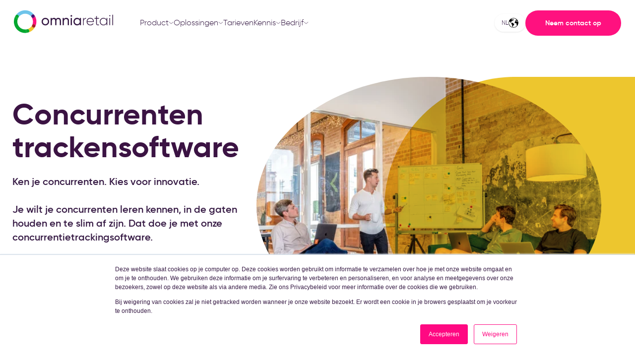

--- FILE ---
content_type: text/html; charset=UTF-8
request_url: https://www.omniaretail.com/nl/concurrentietracking
body_size: 14681
content:
<!doctype html><html lang="nl" class="template_blank"><head><script type="application/javascript" id="hs-cookie-banner-scan" data-hs-allowed="true" src="/_hcms/cookie-banner/auto-blocking.js?portalId=3817655&amp;domain=www.omniaretail.com"></script>
    <meta charset="utf-8"><title> Concurrentietrackingsoftware: Blijf de concurrentie voor</title><link rel="shortcut icon" href="https://www.omniaretail.com/hubfs/favicon.ico"><link rel="preload" as="style" href="https://unpkg.com/aos@2.3.1/dist/aos.css" onload="this.rel='stylesheet'"><meta name="description" content="Met onze concurrentietrackingsoftware kunnen bedrijven concurrenten tracken, monitoren en gebruiken voor waardevolle inzichten.  ➤Blijf nu vooroplopen!">
    
		
    <meta name="viewport" content="width=device-width, initial-scale=1">

    
    <meta property="og:description" content="Met onze concurrentietrackingsoftware kunnen bedrijven concurrenten tracken, monitoren en gebruiken voor waardevolle inzichten.  ➤Blijf nu vooroplopen!">
    <meta property="og:title" content=" Concurrentietrackingsoftware: Blijf de concurrentie voor">
    <meta name="twitter:description" content="Met onze concurrentietrackingsoftware kunnen bedrijven concurrenten tracken, monitoren en gebruiken voor waardevolle inzichten.  ➤Blijf nu vooroplopen!">
    <meta name="twitter:title" content=" Concurrentietrackingsoftware: Blijf de concurrentie voor">

    

    
    <style>
a.cta_button{-moz-box-sizing:content-box !important;-webkit-box-sizing:content-box !important;box-sizing:content-box !important;vertical-align:middle}.hs-breadcrumb-menu{list-style-type:none;margin:0px 0px 0px 0px;padding:0px 0px 0px 0px}.hs-breadcrumb-menu-item{float:left;padding:10px 0px 10px 10px}.hs-breadcrumb-menu-divider:before{content:'›';padding-left:10px}.hs-featured-image-link{border:0}.hs-featured-image{float:right;margin:0 0 20px 20px;max-width:50%}@media (max-width: 568px){.hs-featured-image{float:none;margin:0;width:100%;max-width:100%}}.hs-screen-reader-text{clip:rect(1px, 1px, 1px, 1px);height:1px;overflow:hidden;position:absolute !important;width:1px}
</style>

<link rel="stylesheet" href="https://www.omniaretail.com/hubfs/hub_generated/template_assets/1/116035142147/1768577085707/template_main.min.css">
<link rel="stylesheet" href="https://www.omniaretail.com/hubfs/hub_generated/template_assets/1/116034884174/1768577082654/template_theme-overrides.min.css">
<link rel="stylesheet" href="/hs/hsstatic/cos-LanguageSwitcher/static-1.336/sass/LanguageSwitcher.css">
<link rel="stylesheet" href="https://www.omniaretail.com/hubfs/hub_generated/template_assets/1/116034884170/1768577085779/template_swiper.min.css">
<style>
@font-face {
  font-family: "Gilroy";
  src: url("https://www.omniaretail.com/hubfs/raw_assets/public/Omnia/fonts/Gilroy/gilroy-light.woff2") format("woff2"),url("https://www.omniaretail.com/hubfs/raw_assets/public/Omnia/fonts/Gilroy/gilroy-light.woff") format("woff");
  font-display: swap;
}
</style>

<!-- Editor Styles -->
<style id="hs_editor_style" type="text/css">
.dnd_area-row-0-force-full-width-section > .row-fluid {
  max-width: none !important;
}
.dnd_area-row-1-force-full-width-section > .row-fluid {
  max-width: none !important;
}
.dnd_area-row-2-force-full-width-section > .row-fluid {
  max-width: none !important;
}
.dnd_area-row-3-force-full-width-section > .row-fluid {
  max-width: none !important;
}
.dnd_area-row-4-force-full-width-section > .row-fluid {
  max-width: none !important;
}
.dnd_area-row-6-force-full-width-section > .row-fluid {
  max-width: none !important;
}
/* HubSpot Styles (default) */
.dnd_area-row-0-padding {
  padding-top: 0px !important;
  padding-bottom: 0px !important;
  padding-left: 0px !important;
  padding-right: 0px !important;
}
.dnd_area-row-1-padding {
  padding-top: 0px !important;
  padding-bottom: 0px !important;
  padding-left: 0px !important;
  padding-right: 0px !important;
}
.dnd_area-row-2-padding {
  padding-top: 100px !important;
  padding-bottom: 64px !important;
}
.dnd_area-row-3-padding {
  padding-top: 0px !important;
  padding-bottom: 0px !important;
  padding-left: 0px !important;
  padding-right: 0px !important;
}
.dnd_area-row-3-background-layers {
  background-image: linear-gradient(rgba(247, 239, 229, 1), rgba(247, 239, 229, 1)) !important;
  background-position: left top !important;
  background-size: auto !important;
  background-repeat: no-repeat !important;
}
.dnd_area-row-4-padding {
  padding-top: 0px !important;
  padding-bottom: 0px !important;
  padding-left: 0px !important;
  padding-right: 0px !important;
}
.dnd_area-row-5-padding {
  padding-top: 0px !important;
  padding-bottom: 0px !important;
}
.dnd_area-row-6-padding {
  padding-top: 0px !important;
  padding-bottom: 0px !important;
  padding-left: 0px !important;
  padding-right: 0px !important;
}
.dnd_area-row-6-background-layers {
  background-image: linear-gradient(rgba(247, 239, 229, 1), rgba(247, 239, 229, 1)) !important;
  background-position: left top !important;
  background-size: auto !important;
  background-repeat: no-repeat !important;
}
/* HubSpot Styles (mobile) */
@media (max-width: 767px) {
  .dnd_area-row-2-padding {
    padding-left: 32px !important;
    padding-right: 32px !important;
  }
}
</style>
    

    
<!--  Added by GoogleAnalytics4 integration -->
<script>
var _hsp = window._hsp = window._hsp || [];
window.dataLayer = window.dataLayer || [];
function gtag(){dataLayer.push(arguments);}

var useGoogleConsentModeV2 = true;
var waitForUpdateMillis = 1000;


if (!window._hsGoogleConsentRunOnce) {
  window._hsGoogleConsentRunOnce = true;

  gtag('consent', 'default', {
    'ad_storage': 'denied',
    'analytics_storage': 'denied',
    'ad_user_data': 'denied',
    'ad_personalization': 'denied',
    'wait_for_update': waitForUpdateMillis
  });

  if (useGoogleConsentModeV2) {
    _hsp.push(['useGoogleConsentModeV2'])
  } else {
    _hsp.push(['addPrivacyConsentListener', function(consent){
      var hasAnalyticsConsent = consent && (consent.allowed || (consent.categories && consent.categories.analytics));
      var hasAdsConsent = consent && (consent.allowed || (consent.categories && consent.categories.advertisement));

      gtag('consent', 'update', {
        'ad_storage': hasAdsConsent ? 'granted' : 'denied',
        'analytics_storage': hasAnalyticsConsent ? 'granted' : 'denied',
        'ad_user_data': hasAdsConsent ? 'granted' : 'denied',
        'ad_personalization': hasAdsConsent ? 'granted' : 'denied'
      });
    }]);
  }
}

gtag('js', new Date());
gtag('set', 'developer_id.dZTQ1Zm', true);
gtag('config', 'G-VKW550H721');
</script>
<script async src="https://www.googletagmanager.com/gtag/js?id=G-VKW550H721"></script>

<!-- /Added by GoogleAnalytics4 integration -->

<!--  Added by GoogleTagManager integration -->
<script>
var _hsp = window._hsp = window._hsp || [];
window.dataLayer = window.dataLayer || [];
function gtag(){dataLayer.push(arguments);}

var useGoogleConsentModeV2 = true;
var waitForUpdateMillis = 1000;



var hsLoadGtm = function loadGtm() {
    if(window._hsGtmLoadOnce) {
      return;
    }

    if (useGoogleConsentModeV2) {

      gtag('set','developer_id.dZTQ1Zm',true);

      gtag('consent', 'default', {
      'ad_storage': 'denied',
      'analytics_storage': 'denied',
      'ad_user_data': 'denied',
      'ad_personalization': 'denied',
      'wait_for_update': waitForUpdateMillis
      });

      _hsp.push(['useGoogleConsentModeV2'])
    }

    (function(w,d,s,l,i){w[l]=w[l]||[];w[l].push({'gtm.start':
    new Date().getTime(),event:'gtm.js'});var f=d.getElementsByTagName(s)[0],
    j=d.createElement(s),dl=l!='dataLayer'?'&l='+l:'';j.async=true;j.src=
    'https://www.googletagmanager.com/gtm.js?id='+i+dl;f.parentNode.insertBefore(j,f);
    })(window,document,'script','dataLayer','GTM-M26PV67');

    window._hsGtmLoadOnce = true;
};

_hsp.push(['addPrivacyConsentListener', function(consent){
  if(consent.allowed || (consent.categories && consent.categories.analytics)){
    hsLoadGtm();
  }
}]);

</script>

<!-- /Added by GoogleTagManager integration -->

    <link rel="canonical" href="https://www.omniaretail.com/nl/concurrentietracking">

<!-- Google tag (gtag.js) -->
<script>
  document.addEventListener('DOMContentLoaded', function() {
    window.dataLayer = window.dataLayer || [];
    function gtag(){dataLayer.push(arguments);}
    gtag('config', 'G-VKW550H721', { 'allow_enhanced_conversions': true });
  });
</script>


<meta name="google-site-verification" content="PTas8IfcNcQmzdzOvfxOaJtctELnRvwbM0SSUvfVYGw">


<script type="application/ld+json">
{
  "@context": "https://schema.org",
  "@type": "Organization",
  "name": "Omnia Retail",
  "url": "https://www.omniaretail.com/",
  "logo": "https://www.omniaretail.com/hubfs/omnia-retail-white-logo.svg",
  "description": "Omnia Retail provides pricing and price monitoring software that empowers retailers and brands with dynamic pricing, competitor insights and automated pricing strategies.",
  "email": "info@omniaretail.com",
  "telephone": "+31 (0)85 047 9240",
  "sameAs": [
    "https://www.linkedin.com/company/10269253/",
    "https://twitter.com/OmniaRetail",
    "https://www.facebook.com/Omnia-Retail-1870162369908357/"
  ],
  "contactPoint": [
    {
      "@type": "ContactPoint",
      "telephone": "+31 (0) 85 047 9240",
      "contactType": "customer service",
      "email": "customerservice@omniaretail.com",
      "availableLanguage": ["English", "Deutsch", "Nederlands"]
    },
    {
      "@type": "ContactPoint",
      "telephone": "+31 (0) 85 047 9240",
      "contactType": "sales",
      "email": "sales@omniaretail.com",
      "availableLanguage": ["English"]
    }
  ],
  "address": {
    "@type": "PostalAddress",
    "streetAddress": "Danzigerkade 17",
    "addressLocality": "Amsterdam",
    "postalCode": "1013 AP",
    "addressCountry": "NL"
  },
  "subOrganization": {
    "@type": "Organization",
    "name": "Omnia Retail - Germany Office",
    "email": "sales@omniaretail.com",
    "telephone": "+49 (0) 6151 800 8320",
    "address": {
      "@type": "PostalAddress",
      "streetAddress": "Havelstraße 16",
      "addressLocality": "Darmstadt",
      "postalCode": "64295",
      "addressCountry": "DE"
    }
  }
}
</script>

<meta property="og:url" content="https://www.omniaretail.com/nl/concurrentietracking">
<meta name="twitter:card" content="summary">
<meta http-equiv="content-language" content="nl">
<link rel="alternate" hreflang="de" href="https://www.omniaretail.com/de/wettbewerbstracking-software">
<link rel="alternate" hreflang="en" href="https://www.omniaretail.com/competitor-tracking">
<link rel="alternate" hreflang="nl" href="https://www.omniaretail.com/nl/concurrentietracking">






		
    
    <meta property="og:image" content="https://www.omniaretail.com/hubfs/2023/Images/share-default.jpg">
		<meta property="og:image:width" content="1200">
		<meta property="og:image:height" content="630">
		<meta name="twitter:image" content="https://www.omniaretail.com/hubfs/2023/Images/share-default.jpg">
    
		
		
  <meta name="generator" content="HubSpot"></head>
  <body>
<!--  Added by GoogleTagManager integration -->
<noscript><iframe src="https://www.googletagmanager.com/ns.html?id=GTM-M26PV67" height="0" width="0" style="display:none;visibility:hidden"></iframe></noscript>

<!-- /Added by GoogleTagManager integration -->

    <div class="body-wrapper   hs-content-id-144733622159 hs-site-page page ">
      
        <div data-global-resource-path="Omnia/templates/partials/header.html"><div id="hs_cos_wrapper_module_16844239984771" class="hs_cos_wrapper hs_cos_wrapper_widget hs_cos_wrapper_type_module" style="" data-hs-cos-general-type="widget" data-hs-cos-type="module"><header class="header-wrapper">
    <div class="content-wrapper">
        <div class="header-column logo">
            <a href="https://www.omniaretail.com/nl/" class="logo-link" title="Omnia"></a>
            <img src="https://www.omniaretail.com/hubfs/Omniaretaillogo-desktop.svg" alt="Omnia Retail" class="desktop-logo" loading="lazy">
            <img src="https://www.omniaretail.com/hubfs/Omniaretaillogo-desktop.svg" alt="Omnia Retail" class="mobile-logo" loading="lazy">
        </div>
        
        <div class="header-column navigation">
            
            <nav>
                <ul class="nav-ul"><li class="nav-li nav-li-1 nav-li-has-child"><a href="#" class="nav-link has-child">Product<img src="https://www.omniaretail.com/hubfs/2023/Icons/sub-menu-indicator.svg" class="indicator" alt="Sub Menu Indicator"></a><ul class="nav-child-ul mega"><div class="mega-column">
                                        <span class="mega-column-title">Modules</span>
                                        <div class="mega-column-links-wrapper">
                                            <div class="mega-column-links">
                                                <li class="nav-child-li nav-li-2"><a target="_self" href="https://www.omniaretail.com/nl/pricing-software" class="nav-link">Pricing Software</a></li><li class="nav-child-li nav-li-2"><a target="_self" href="https://www.omniaretail.com/nl/prijsmonitoring-software" class="nav-link">Prijsmonitoring</a></li><li class="nav-child-li nav-li-2"><a target="_self" href="https://www.omniaretail.com/nl/dynamic-pricing-software" class="nav-link">Dynamic Pricing</a></li>
                                            </div>
                                        </div>
                                    </div><div class="mega-column">
                                        <span class="mega-column-title">Databronnen</span>
                                        <div class="mega-column-links-wrapper">
                                            <div class="mega-column-links">
                                                <li class="nav-child-li nav-li-2"><a target="_self" href="https://www.omniaretail.com/nl/derden-buy-box-repricing" class="nav-link">Amazon</a></li><li class="nav-child-li nav-li-2"><a target="_self" href="https://www.omniaretail.com/nl/ebay-repricer" class="nav-link">eBay</a></li><li class="nav-child-li nav-li-2"><a target="_self" href="https://www.omniaretail.com/nl/google-repricer" class="nav-link">Google</a></li><li class="nav-child-li nav-li-2"><a target="_self" href="https://www.omniaretail.com/nl/idealo-repricer" class="nav-link">idealo</a></li><li class="nav-child-li nav-li-2"><a target="_self" href="https://www.omniaretail.com/nl/product-kaufland" class="nav-link">Kaufland</a></li></div><div class="mega-column-links"><li class="nav-child-li nav-li-2"><a target="_self" href="https://www.omniaretail.com/nl/bol-repricer" class="nav-link">bol.</a></li><li class="nav-child-li nav-li-2"><a target="_self" href="https://www.omniaretail.com/nl/tweakers-repricer" class="nav-link">Tweakers</a></li><li class="nav-child-li nav-li-2"><a target="_self" href="https://www.omniaretail.com/nl/kieskeurig-repricer" class="nav-link">Kieskeurig</a></li><li class="nav-child-li nav-li-2"><a target="_self" href="https://www.omniaretail.com/nl/vergelijk-repricer" class="nav-link">Vergelijk</a></li><li class="nav-child-li nav-li-2"><a target="_self" href="https://www.omniaretail.com/nl/price-monitoring-any-domain-0" class="nav-link">Domein naar keuze</a></li>
                                            </div>
                                        </div>
                                    </div><div class="mega-column">
                                        <span class="mega-column-title">Integraties</span>
                                        <div class="mega-column-links-wrapper">
                                            <div class="mega-column-links">
                                                <li class="nav-child-li nav-li-2"><a target="_self" href="https://www.omniaretail.com/nl/shopware-plugin" class="nav-link">Shopware Plugin</a></li><li class="nav-child-li nav-li-2"><a target="_self" href="https://www.omniaretail.com/nl/plentymarkets-plugin" class="nav-link">Plentymarkets Plugin</a></li><li class="nav-child-li nav-li-2"><a target="_self" href="https://www.omniaretail.com/nl/jtl-plugin" class="nav-link">JTL Plugin</a></li>
                                            </div>
                                        </div>
                                    </div></ul></li><li class="nav-li nav-li-1 nav-li-has-child"><a href="#" class="nav-link has-child">Oplossingen<img src="https://www.omniaretail.com/hubfs/2023/Icons/sub-menu-indicator.svg" class="indicator" alt="Sub Menu Indicator"></a><ul class="nav-child-ul mega"><div class="mega-column">
                                        <span class="mega-column-title">Bedrijfsgrootte</span>
                                        <div class="mega-column-links-wrapper">
                                            <div class="mega-column-links">
                                                <li class="nav-child-li nav-li-2"><a target="_self" href="https://www.omniaretail.com/nl/bedrijfsgrootte/mkb" class="nav-link">MKB</a></li><li class="nav-child-li nav-li-2"><a target="_self" href="https://www.omniaretail.com/nl/bedrijfsgrootte/onderneming" class="nav-link">Enterprise</a></li>
                                            </div>
                                        </div>
                                    </div><div class="mega-column">
                                        <span class="mega-column-title">Bedrijfstype</span>
                                        <div class="mega-column-links-wrapper">
                                            <div class="mega-column-links">
                                                <li class="nav-child-li nav-li-2"><a target="_self" href="https://www.omniaretail.com/nl/bedrijfstype/d2c" class="nav-link">Merken</a></li><li class="nav-child-li nav-li-2"><a target="_self" href="https://www.omniaretail.com/nl/bedrijfstype/retailers" class="nav-link">Retailers</a></li>
                                            </div>
                                        </div>
                                    </div></ul></li><li class="nav-li nav-li-1"><a href="https://www.omniaretail.com/nl/pricing" class="nav-link">Tarieven</a></li><li class="nav-li nav-li-1 nav-li-has-child"><a href="#" class="nav-link has-child">Kennis<img src="https://www.omniaretail.com/hubfs/2023/Icons/sub-menu-indicator.svg" class="indicator" alt="Sub Menu Indicator"></a><ul class="nav-child-ul mega"><div class="mega-column">
                                        <span class="mega-column-title">Inzichten</span>
                                        <div class="mega-column-links-wrapper">
                                            <div class="mega-column-links">
                                                <li class="nav-child-li nav-li-2"><a target="_self" href="https://www.omniaretail.com/nl/blog" class="nav-link">Blog</a></li><li class="nav-child-li nav-li-2"><a target="_self" href="https://www.omniaretail.com/knowledge" class="nav-link">eCommerce Kennis</a></li><li class="nav-child-li nav-li-2"><a target="_self" href="https://www.omniaretail.com/success-stories" class="nav-link">Casestudy's</a></li>
                                            </div>
                                        </div>
                                    </div><div class="mega-column">
                                        <span class="mega-column-title">Industrieën</span>
                                        <div class="mega-column-links-wrapper">
                                            <div class="mega-column-links">
                                                <li class="nav-child-li nav-li-2"><a target="_self" href="https://www.omniaretail.com/nl/sectoren/auto" class="nav-link">Automotive</a></li><li class="nav-child-li nav-li-2"><a target="_self" href="https://www.omniaretail.com/nl/sectoren/babyverzorging" class="nav-link">Babyverzorging</a></li><li class="nav-child-li nav-li-2"><a target="_self" href="https://www.omniaretail.com/nl/sectoren/beauty" class="nav-link">Beauty</a></li><li class="nav-child-li nav-li-2"><a target="_self" href="https://www.omniaretail.com/nl/sectoren/consumentenelektronica" class="nav-link">Elektronica</a></li><li class="nav-child-li nav-li-2"><a target="_self" href="https://www.omniaretail.com/nl/sectoren/fitness" class="nav-link">Fitness</a></li></div><div class="mega-column-links"><li class="nav-child-li nav-li-2"><a target="_self" href="https://www.omniaretail.com/nl/sectoren/gezondheid" class="nav-link">Gezondheid</a></li><li class="nav-child-li nav-li-2"><a target="_self" href="https://www.omniaretail.com/nl/sectoren/huisdierverzorging" class="nav-link">Huisdieren</a></li><li class="nav-child-li nav-li-2"><a target="_self" href="https://www.omniaretail.com/nl/sectoren/mode" class="nav-link">Fashion</a></li><li class="nav-child-li nav-li-2"><a target="_self" href="https://www.omniaretail.com/nl/sectoren/outdoor" class="nav-link">Outdoor</a></li><li class="nav-child-li nav-li-2"><a target="_self" href="https://www.omniaretail.com/nl/sectoren/woningdecoratie" class="nav-link">Home &amp; Living</a></li>
                                            </div>
                                        </div>
                                    </div></ul></li><li style="position: relative;" class="nav-li nav-li-1 nav-li-has-child"><a href="#" class="nav-link has-child">Bedrijf<img src="https://www.omniaretail.com/hubfs/2023/Icons/sub-menu-indicator.svg" class="indicator" alt="Sub Menu Indicator"></a>
                                <ul class="nav-child-ul"><li class="nav-child-li nav-li-2"><a href="https://www.omniaretail.com/nl/over-ons" class="nav-link">Over ons</a></li><li class="nav-child-li nav-li-2"><a href="https://www.omniaretail.com/nl/vacatures" class="nav-link">Vacatures</a></li><li class="nav-child-li nav-li-2"><a href="https://www.omniaretail.com/nl/partners" class="nav-link">Partners</a></li><li class="nav-child-li nav-li-2"><a href="https://www.omniaretail.com/nl/contact" class="nav-link">Contact</a></li></ul>
                            </li></ul>
            </nav>
            
        </div>
        <div class="header-column language-cta"><div class="lang-switcher">
                <p class="lang-switcher-lang">nl</p>
                <span id="hs_cos_wrapper_module_16844239984771_" class="hs_cos_wrapper hs_cos_wrapper_widget hs_cos_wrapper_type_language_switcher" style="" data-hs-cos-general-type="widget" data-hs-cos-type="language_switcher"><div class="lang_switcher_class">
   <div class="globe_class" onclick="">
       <ul class="lang_list_class">
           <li>
               <a class="lang_switcher_link" data-language="nl" lang="nl" href="https://www.omniaretail.com/nl/concurrentietracking">Nederlands</a>
           </li>
           <li>
               <a class="lang_switcher_link" data-language="de" lang="de" href="https://www.omniaretail.com/de/wettbewerbstracking-software">Deutsch</a>
           </li>
           <li>
               <a class="lang_switcher_link" data-language="en" lang="en" href="https://www.omniaretail.com/competitor-tracking">English</a>
           </li>
       </ul>
   </div>
</div></span>
            </div><div class="cta"><a class="default-cta pink-primary" href="https://www.omniaretail.com/nl/demo">Neem contact op</a></div>
        </div>
        <div class="header-column mobile-menu">
            <div class="hamburger" id="hamburger-8">
                <span class="line"></span>
                <span class="line"></span>
                <span class="line"></span>
              </div>
        </div>
    </div>


    <div class="mobile-menu-content hide">
        <nav>
            <ul class="nav-ul">
                <li class="nav-li accordion">
                    <a href="#" class="nav-link has-child">Product
                    <img src="https://www.omniaretail.com/hubfs/2023/Icons/sub-menu-indicator.svg" class="indicator" alt="Sub Menu Indicator"></a>
                    <div class="accordion-content"><ul class="nav-child-ul mega"><div class="mega-column">
                                        <span class="mega-column-title">Modules</span>
                                        <div class="mega-column-links-wrapper">
                                            <div class="mega-column-links">
                                                <li class="nav-child-li"><a href="https://www.omniaretail.com/nl/pricing-software" class="nav-link">Pricing Software</a></li><li class="nav-child-li"><a href="https://www.omniaretail.com/nl/prijsmonitoring-software" class="nav-link">Prijsmonitoring</a></li><li class="nav-child-li"><a href="https://www.omniaretail.com/nl/dynamic-pricing-software" class="nav-link">Dynamic Pricing</a></li>
                                            </div>
                                        </div>
                                    </div><div class="mega-column">
                                        <span class="mega-column-title">Databronnen</span>
                                        <div class="mega-column-links-wrapper">
                                            <div class="mega-column-links">
                                                <li class="nav-child-li"><a href="https://www.omniaretail.com/nl/derden-buy-box-repricing" class="nav-link">Amazon</a></li><li class="nav-child-li"><a href="https://www.omniaretail.com/nl/ebay-repricer" class="nav-link">eBay</a></li><li class="nav-child-li"><a href="https://www.omniaretail.com/nl/google-repricer" class="nav-link">Google</a></li><li class="nav-child-li"><a href="https://www.omniaretail.com/nl/idealo-repricer" class="nav-link">idealo</a></li><li class="nav-child-li"><a href="https://www.omniaretail.com/nl/product-kaufland" class="nav-link">Kaufland</a></li></div><div class="mega-column-links"><li class="nav-child-li"><a href="https://www.omniaretail.com/nl/bol-repricer" class="nav-link">bol.</a></li><li class="nav-child-li"><a href="https://www.omniaretail.com/nl/tweakers-repricer" class="nav-link">Tweakers</a></li><li class="nav-child-li"><a href="https://www.omniaretail.com/nl/kieskeurig-repricer" class="nav-link">Kieskeurig</a></li><li class="nav-child-li"><a href="https://www.omniaretail.com/nl/vergelijk-repricer" class="nav-link">Vergelijk</a></li><li class="nav-child-li"><a href="https://www.omniaretail.com/nl/price-monitoring-any-domain-0" class="nav-link">Domein naar keuze</a></li>
                                            </div>
                                        </div>
                                    </div><div class="mega-column">
                                        <span class="mega-column-title">Integraties</span>
                                        <div class="mega-column-links-wrapper">
                                            <div class="mega-column-links">
                                                <li class="nav-child-li"><a href="https://www.omniaretail.com/nl/shopware-plugin" class="nav-link">Shopware Plugin</a></li><li class="nav-child-li"><a href="https://www.omniaretail.com/nl/plentymarkets-plugin" class="nav-link">Plentymarkets Plugin</a></li><li class="nav-child-li"><a href="https://www.omniaretail.com/nl/jtl-plugin" class="nav-link">JTL Plugin</a></li>
                                            </div>
                                        </div>
                                    </div></ul></div>
                </li><li class="nav-li accordion">
                    <a href="#" class="nav-link has-child">Oplossingen
                    <img src="https://www.omniaretail.com/hubfs/2023/Icons/sub-menu-indicator.svg" class="indicator" alt="Sub Menu Indicator"></a>
                    <div class="accordion-content"><ul class="nav-child-ul mega"><div class="mega-column">
                                        <span class="mega-column-title">Bedrijfsgrootte</span>
                                        <div class="mega-column-links-wrapper">
                                            <div class="mega-column-links">
                                                <li class="nav-child-li"><a href="https://www.omniaretail.com/nl/bedrijfsgrootte/mkb" class="nav-link">MKB</a></li><li class="nav-child-li"><a href="https://www.omniaretail.com/nl/bedrijfsgrootte/onderneming" class="nav-link">Enterprise</a></li>
                                            </div>
                                        </div>
                                    </div><div class="mega-column">
                                        <span class="mega-column-title">Bedrijfstype</span>
                                        <div class="mega-column-links-wrapper">
                                            <div class="mega-column-links">
                                                <li class="nav-child-li"><a href="https://www.omniaretail.com/nl/bedrijfstype/d2c" class="nav-link">Merken</a></li><li class="nav-child-li"><a href="https://www.omniaretail.com/nl/bedrijfstype/retailers" class="nav-link">Retailers</a></li>
                                            </div>
                                        </div>
                                    </div></ul></div>
                </li><li class="nav-li"><a href="https://www.omniaretail.com/nl/pricing" class="nav-link">Tarieven</a></li><li class="nav-li accordion">
                    <a href="#" class="nav-link has-child">Kennis
                    <img src="https://www.omniaretail.com/hubfs/2023/Icons/sub-menu-indicator.svg" class="indicator" alt="Sub Menu Indicator"></a>
                    <div class="accordion-content"><ul class="nav-child-ul mega"><div class="mega-column">
                                        <span class="mega-column-title">Inzichten</span>
                                        <div class="mega-column-links-wrapper">
                                            <div class="mega-column-links">
                                                <li class="nav-child-li"><a href="https://www.omniaretail.com/nl/blog" class="nav-link">Blog</a></li><li class="nav-child-li"><a href="https://www.omniaretail.com/knowledge" class="nav-link">eCommerce Kennis</a></li><li class="nav-child-li"><a href="https://www.omniaretail.com/success-stories" class="nav-link">Casestudy's</a></li>
                                            </div>
                                        </div>
                                    </div><div class="mega-column">
                                        <span class="mega-column-title">Industrieën</span>
                                        <div class="mega-column-links-wrapper">
                                            <div class="mega-column-links">
                                                <li class="nav-child-li"><a href="https://www.omniaretail.com/nl/sectoren/auto" class="nav-link">Automotive</a></li><li class="nav-child-li"><a href="https://www.omniaretail.com/nl/sectoren/babyverzorging" class="nav-link">Babyverzorging</a></li><li class="nav-child-li"><a href="https://www.omniaretail.com/nl/sectoren/beauty" class="nav-link">Beauty</a></li><li class="nav-child-li"><a href="https://www.omniaretail.com/nl/sectoren/consumentenelektronica" class="nav-link">Elektronica</a></li><li class="nav-child-li"><a href="https://www.omniaretail.com/nl/sectoren/fitness" class="nav-link">Fitness</a></li></div><div class="mega-column-links"><li class="nav-child-li"><a href="https://www.omniaretail.com/nl/sectoren/gezondheid" class="nav-link">Gezondheid</a></li><li class="nav-child-li"><a href="https://www.omniaretail.com/nl/sectoren/huisdierverzorging" class="nav-link">Huisdieren</a></li><li class="nav-child-li"><a href="https://www.omniaretail.com/nl/sectoren/mode" class="nav-link">Fashion</a></li><li class="nav-child-li"><a href="https://www.omniaretail.com/nl/sectoren/outdoor" class="nav-link">Outdoor</a></li><li class="nav-child-li"><a href="https://www.omniaretail.com/nl/sectoren/woningdecoratie" class="nav-link">Home &amp; Living</a></li>
                                            </div>
                                        </div>
                                    </div></ul></div>
                </li><li class="nav-li accordion">
                    <a href="#" class="nav-link has-child">Bedrijf
                    <img src="https://www.omniaretail.com/hubfs/2023/Icons/sub-menu-indicator.svg" class="indicator" alt="Sub Menu Indicator"></a>
                    <div class="accordion-content">
                                <ul class="nav-child-ul"><li class="nav-child-li"><a href="https://www.omniaretail.com/nl/over-ons" class="nav-link">Over ons</a></li><li class="nav-child-li"><a href="https://www.omniaretail.com/nl/vacatures" class="nav-link">Vacatures</a></li><li class="nav-child-li"><a href="https://www.omniaretail.com/nl/partners" class="nav-link">Partners</a></li><li class="nav-child-li"><a href="https://www.omniaretail.com/nl/contact" class="nav-link">Contact</a></li></ul>
                            </div>
                </li>
            </ul>
        </nav>
        <div class="cta">
            
            <a class="default-cta pink-primary" href="https://www.omniaretail.com/nl/demo">Neem contact op</a>
            
        </div>        
    </div>
</header>









<style>
    
</style></div></div>
      

      <main id="main-content">
        
<div class="container-fluid">
<div class="row-fluid-wrapper">
<div class="row-fluid">
<div class="span12 widget-span widget-type-cell " style="" data-widget-type="cell" data-x="0" data-w="12">

<div class="row-fluid-wrapper row-depth-1 row-number-1 dnd_area-row-0-force-full-width-section dnd-section dnd_area-row-0-padding">
<div class="row-fluid ">
<div class="span12 widget-span widget-type-cell dnd-column" style="" data-widget-type="cell" data-x="0" data-w="12">

<div class="row-fluid-wrapper row-depth-1 row-number-2 dnd-row">
<div class="row-fluid ">
<div class="span12 widget-span widget-type-custom_widget dnd-module" style="" data-widget-type="custom_widget" data-x="0" data-w="12">
<div id="hs_cos_wrapper_module_16852112721795" class="hs_cos_wrapper hs_cos_wrapper_widget hs_cos_wrapper_type_module" style="" data-hs-cos-general-type="widget" data-hs-cos-type="module">






<section class="shape-right-dynamic-hero">
    <div class="content-wrapper content-wrapper-full">
        <div class="shape-right-dynamic-column content" data-aos="fade">
            <h1><span style="color: #3b1343;">Concurrenten trackensoftware</span></h1>
            <p style="font-size: 20px;">Ken je concurrenten. Kies voor innovatie.<br><br>Je wilt je concurrenten leren kennen, in de gaten houden en te slim af zijn. Dat doe je met onze concurrentietrackingsoftware.<br><br>We vertellen je graag meer.</p>
            
                <div class="cta">
                    
                        <a class="default-cta pink-primary" href="#form">Neem contact op</a>
                    
                </div>
            
        </div>
        <div class="shape-right-dynamic-column image" data-aos="fade" data-aos-delay="100">
            <img src="https://www.omniaretail.com/hs-fs/hubfs/2023/Product%20Pages/team%20meeting.jpeg?width=600&amp;name=team%20meeting.jpeg" width="600" alt="team meeting" loading="lazy" class="hero-image" srcset="https://www.omniaretail.com/hs-fs/hubfs/2023/Product%20Pages/team%20meeting.jpeg?width=300&amp;name=team%20meeting.jpeg 300w, https://www.omniaretail.com/hs-fs/hubfs/2023/Product%20Pages/team%20meeting.jpeg?width=600&amp;name=team%20meeting.jpeg 600w, https://www.omniaretail.com/hs-fs/hubfs/2023/Product%20Pages/team%20meeting.jpeg?width=900&amp;name=team%20meeting.jpeg 900w, https://www.omniaretail.com/hs-fs/hubfs/2023/Product%20Pages/team%20meeting.jpeg?width=1200&amp;name=team%20meeting.jpeg 1200w, https://www.omniaretail.com/hs-fs/hubfs/2023/Product%20Pages/team%20meeting.jpeg?width=1500&amp;name=team%20meeting.jpeg 1500w, https://www.omniaretail.com/hs-fs/hubfs/2023/Product%20Pages/team%20meeting.jpeg?width=1800&amp;name=team%20meeting.jpeg 1800w" sizes="(max-width: 600px) 100vw, 600px">
            
                <div class="bg-shape" data-aos="fade-left" data-aos-delay="300">
                    <svg id="Layer_1" data-name="Layer 1" xmlns="http://www.w3.org/2000/svg" viewbox="0 0 2840 395">
                        <path class="shape" d="m197.5,0h2642.5v395H197.5C88.5,395,0,306.5,0,197.5h0C0,88.5,88.5,0,197.5,0Z" />
                    </svg>
                </div>
            
        </div>
    </div>
</section>








<style>
    #hs_cos_wrapper_module_16852112721795 .bg-shape svg .shape { fill:#EDC62E; }

#hs_cos_wrapper_module_16852112721795 section.shape-right-dynamic-hero .content-wrapper .shape-right-dynamic-column.content { width:40%; }

#hs_cos_wrapper_module_16852112721795 section.shape-right-dynamic-hero .content-wrapper .shape-right-dynamic-column.image .bg-shape {
  height:100%;
  left:calc(40% - 5%);
  position:absolute;
  top:0;
  width:100%;
  z-index:1;
}

#hs_cos_wrapper_module_16852112721795 section.shape-right-dynamic-hero .content-wrapper .shape-right-dynamic-column.image { width:calc(100% - 40%); }

</style></div>

</div><!--end widget-span -->
</div><!--end row-->
</div><!--end row-wrapper -->

</div><!--end widget-span -->
</div><!--end row-->
</div><!--end row-wrapper -->

<div class="row-fluid-wrapper row-depth-1 row-number-3 dnd_area-row-1-padding dnd-section dnd_area-row-1-force-full-width-section">
<div class="row-fluid ">
<div class="span12 widget-span widget-type-cell dnd-column" style="" data-widget-type="cell" data-x="0" data-w="12">

<div class="row-fluid-wrapper row-depth-1 row-number-4 dnd-row">
<div class="row-fluid ">
<div class="span12 widget-span widget-type-custom_widget dnd-module" style="" data-widget-type="custom_widget" data-x="0" data-w="12">
<div id="hs_cos_wrapper_module_16867691933365" class="hs_cos_wrapper hs_cos_wrapper_widget hs_cos_wrapper_type_module" style="" data-hs-cos-general-type="widget" data-hs-cos-type="module">

<div class="configurable-content-wrapper">
    
	
    <section class="content-wrapper configurable-content">
        <div class="content content-1">
            <div class="content-column text" data-aos="fade" data-aos-duration="1000"><h2 style="font-size: 40px;"><span style="color: #3b1343;">Waarom</span> <span style="color: #ff117f;">Omnia:</span></h2>
<p style="font-size: 20px;">Wat heeft Omnia jou te bieden?</p>
<ul class="arrow-list" style="font-size: 20px;">
<li aria-level="1">Met onze Pricing Strategy Tree kun je moeiteloos alle aspecten van je pricingstrategie onderzoeken, begrijpen, bepalen en aanpassen. En dat was nog nooit zo makkelijk. Daardoor kunnen pricing- en categoriemanagers pricingregels implementeren zonder dat ze kennis van IT of webdevelopment nodig hebben.</li>
<li aria-level="1">Onze Pricing Strategy Tree is enorm veelzijdig en kan volledig worden afgestemd op een breed scala aan productassortimenten.</li>
<li aria-level="1">Het unieke aan Omnia is ons exclusieve Customer Success Team. Elke cliënt wordt begeleid door een eigen Customer Success Team, dat ervoor zorgt dat de strategie van de cliënt nauw aansluit op diens zakelijke doelen.</li>
</ul>
<p style="font-size: 20px;">&nbsp;</p></div>
            <div class="content-column media">
                    <div class="media-container none_object_fit_image" data-aos="fade-up" style="max-height: 600px;height: auto; min-height:0;">
                        <img src="https://www.omniaretail.com/hs-fs/hubfs/2023/Product%20Pages/man%20in%20black%20crew%20neck%20t-shirt%20wearing%20black%20framed%20eyeglasses%20using%20computer.jpeg?width=1000&amp;name=man%20in%20black%20crew%20neck%20t-shirt%20wearing%20black%20framed%20eyeglasses%20using%20computer.jpeg" width="1000" alt="man in black crew neck t-shirt wearing black framed eyeglasses using computer" class="media-image" loading="lazy" srcset="https://www.omniaretail.com/hs-fs/hubfs/2023/Product%20Pages/man%20in%20black%20crew%20neck%20t-shirt%20wearing%20black%20framed%20eyeglasses%20using%20computer.jpeg?width=500&amp;name=man%20in%20black%20crew%20neck%20t-shirt%20wearing%20black%20framed%20eyeglasses%20using%20computer.jpeg 500w, https://www.omniaretail.com/hs-fs/hubfs/2023/Product%20Pages/man%20in%20black%20crew%20neck%20t-shirt%20wearing%20black%20framed%20eyeglasses%20using%20computer.jpeg?width=1000&amp;name=man%20in%20black%20crew%20neck%20t-shirt%20wearing%20black%20framed%20eyeglasses%20using%20computer.jpeg 1000w, https://www.omniaretail.com/hs-fs/hubfs/2023/Product%20Pages/man%20in%20black%20crew%20neck%20t-shirt%20wearing%20black%20framed%20eyeglasses%20using%20computer.jpeg?width=1500&amp;name=man%20in%20black%20crew%20neck%20t-shirt%20wearing%20black%20framed%20eyeglasses%20using%20computer.jpeg 1500w, https://www.omniaretail.com/hs-fs/hubfs/2023/Product%20Pages/man%20in%20black%20crew%20neck%20t-shirt%20wearing%20black%20framed%20eyeglasses%20using%20computer.jpeg?width=2000&amp;name=man%20in%20black%20crew%20neck%20t-shirt%20wearing%20black%20framed%20eyeglasses%20using%20computer.jpeg 2000w, https://www.omniaretail.com/hs-fs/hubfs/2023/Product%20Pages/man%20in%20black%20crew%20neck%20t-shirt%20wearing%20black%20framed%20eyeglasses%20using%20computer.jpeg?width=2500&amp;name=man%20in%20black%20crew%20neck%20t-shirt%20wearing%20black%20framed%20eyeglasses%20using%20computer.jpeg 2500w, https://www.omniaretail.com/hs-fs/hubfs/2023/Product%20Pages/man%20in%20black%20crew%20neck%20t-shirt%20wearing%20black%20framed%20eyeglasses%20using%20computer.jpeg?width=3000&amp;name=man%20in%20black%20crew%20neck%20t-shirt%20wearing%20black%20framed%20eyeglasses%20using%20computer.jpeg 3000w" sizes="(max-width: 1000px) 100vw, 1000px">
                    </div>
                    </div>
        </div>
        <div class="content content-2">
            <div class="content-column text" data-aos="fade" data-aos-duration="1000"><ul class="arrow-list" style="font-size: 20px;">
<li aria-level="1">Onze pricinggegevens behoren tot de beste op de markt. Ze bestaan uit gegevens die rechtstreeks afkomstig zijn van je concurrenten, online marktplaatsen en prijsvergelijkingssites (CSE's), zodat je een diepgaand, allesomvattend perspectief krijgt dat laat zien hoe je pricingstrategie in de praktijk werkt.</li>
<li aria-level="1">De knop 'Laat zien waarom' geeft je inzicht in de logica achter de instellingen voor pricingregels. Deze Show Me Why-functie zorgt ervoor dat iedereen in je team de strategie tot in detail begrijpt, zodat de kennis van pricing in je bedrijf toeneemt.</li>
</ul></div>
            <div class="content-column media">
                    <div class="media-container none_object_fit_image" data-aos="fade-up">
                        <img src="https://www.omniaretail.com/hs-fs/hubfs/2023/Product%20Pages/woman%20in%20white%20shirt%20using%20macbook.jpeg?width=1000&amp;name=woman%20in%20white%20shirt%20using%20macbook.jpeg" width="1000" alt="woman in white shirt using macbook" class="media-image" loading="lazy" srcset="https://www.omniaretail.com/hs-fs/hubfs/2023/Product%20Pages/woman%20in%20white%20shirt%20using%20macbook.jpeg?width=500&amp;name=woman%20in%20white%20shirt%20using%20macbook.jpeg 500w, https://www.omniaretail.com/hs-fs/hubfs/2023/Product%20Pages/woman%20in%20white%20shirt%20using%20macbook.jpeg?width=1000&amp;name=woman%20in%20white%20shirt%20using%20macbook.jpeg 1000w, https://www.omniaretail.com/hs-fs/hubfs/2023/Product%20Pages/woman%20in%20white%20shirt%20using%20macbook.jpeg?width=1500&amp;name=woman%20in%20white%20shirt%20using%20macbook.jpeg 1500w, https://www.omniaretail.com/hs-fs/hubfs/2023/Product%20Pages/woman%20in%20white%20shirt%20using%20macbook.jpeg?width=2000&amp;name=woman%20in%20white%20shirt%20using%20macbook.jpeg 2000w, https://www.omniaretail.com/hs-fs/hubfs/2023/Product%20Pages/woman%20in%20white%20shirt%20using%20macbook.jpeg?width=2500&amp;name=woman%20in%20white%20shirt%20using%20macbook.jpeg 2500w, https://www.omniaretail.com/hs-fs/hubfs/2023/Product%20Pages/woman%20in%20white%20shirt%20using%20macbook.jpeg?width=3000&amp;name=woman%20in%20white%20shirt%20using%20macbook.jpeg 3000w" sizes="(max-width: 1000px) 100vw, 1000px">
                    </div>
                    </div>
        </div>
        
    </section><div class="shape-wrapper  
    
    ">
        <div class="bg-shape">
            <svg id="Layer_1" data-name="Layer 1" xmlns="http://www.w3.org/2000/svg" viewbox="0 0 2840 395">
                <path class="shape" d="m197.5,0h2642.5v395H197.5C88.5,395,0,306.5,0,197.5h0C0,88.5,88.5,0,197.5,0Z" />
            </svg>
        </div>
    </div><style>
    #hs_cos_wrapper_module_16867691933365 div.configurable-content-wrapper {
  padding-top:100px;
  padding-right:20px;
  padding-bottom:100px;
  padding-left:20px;
}

@media screen and (max-width:768px) {
  #hs_cos_wrapper_module_16867691933365 div.configurable-content-wrapper {
    padding-top:50px;
    padding-right:32px;
    padding-bottom:50px;
    padding-left:32px;
  }
}

#hs_cos_wrapper_module_16867691933365 .bg-shape svg .shape { fill:#79D642; }

#hs_cos_wrapper_module_16867691933365 div.configurable-content-wrapper section.content-wrapper.configurable-content .content-1 {
  flex-direction:row-reverse;
  display:flex;
  justify-content:center;
  align-items:stretch;
  width:100%;
  gap:100px;
}

@media screen and (max-width:768px) {
  #hs_cos_wrapper_module_16867691933365 div.configurable-content-wrapper section.content-wrapper.configurable-content .content-1 {
    align-items:center;
    gap:32px;
  }
}

#hs_cos_wrapper_module_16867691933365 div.configurable-content-wrapper section.content-wrapper.configurable-content .content-2 {
  display:flex;
  justify-content:center;
  align-items:stretch;
  width:100%;
  gap:100px;
}

@media screen and (max-width:768px) {
  #hs_cos_wrapper_module_16867691933365 div.configurable-content-wrapper section.content-wrapper.configurable-content .content-2 {
    align-items:center;
    gap:32px;
  }
}

</style>





</div>

</div><!--end widget-span -->
</div><!--end row-->
</div><!--end row-wrapper -->

</div><!--end widget-span -->
</div><!--end row-->
</div><!--end row-wrapper -->

<div class="row-fluid-wrapper row-depth-1 row-number-5 dnd_area-row-2-force-full-width-section dnd_area-row-2-padding dnd-section">
<div class="row-fluid ">
<div class="span12 widget-span widget-type-cell dnd-column" style="" data-widget-type="cell" data-x="0" data-w="12">

<div class="row-fluid-wrapper row-depth-1 row-number-6 dnd-row">
<div class="row-fluid ">
<div class="span12 widget-span widget-type-custom_widget dnd-module" style="" data-widget-type="custom_widget" data-x="0" data-w="12">
<div id="hs_cos_wrapper_module_16855203255563" class="hs_cos_wrapper hs_cos_wrapper_widget hs_cos_wrapper_type_module" style="" data-hs-cos-general-type="widget" data-hs-cos-type="module"><section class="testimonial-carousel-wrapper testimonial-swiper-module_16855203255563">
<div class="swiper">
    <!-- Additional required wrapper -->
    <div class="swiper-wrapper">
        
      <div class="swiper-slide">
        <div class="testimonial testimonial-1">
            <div class="content-wrapper">
                <div class="testimonial-column image">
                    <img class="testimonial-img" src="https://www.omniaretail.com/hs-fs/hubfs/2023/Product%20Pages/person%20from%20Omnia%20using%20MacBok.jpeg?width=600&amp;name=person%20from%20Omnia%20using%20MacBok.jpeg" width="600" alt="person from Omnia using MacBok" loading="lazy" srcset="https://www.omniaretail.com/hs-fs/hubfs/2023/Product%20Pages/person%20from%20Omnia%20using%20MacBok.jpeg?width=300&amp;name=person%20from%20Omnia%20using%20MacBok.jpeg 300w, https://www.omniaretail.com/hs-fs/hubfs/2023/Product%20Pages/person%20from%20Omnia%20using%20MacBok.jpeg?width=600&amp;name=person%20from%20Omnia%20using%20MacBok.jpeg 600w, https://www.omniaretail.com/hs-fs/hubfs/2023/Product%20Pages/person%20from%20Omnia%20using%20MacBok.jpeg?width=900&amp;name=person%20from%20Omnia%20using%20MacBok.jpeg 900w, https://www.omniaretail.com/hs-fs/hubfs/2023/Product%20Pages/person%20from%20Omnia%20using%20MacBok.jpeg?width=1200&amp;name=person%20from%20Omnia%20using%20MacBok.jpeg 1200w, https://www.omniaretail.com/hs-fs/hubfs/2023/Product%20Pages/person%20from%20Omnia%20using%20MacBok.jpeg?width=1500&amp;name=person%20from%20Omnia%20using%20MacBok.jpeg 1500w, https://www.omniaretail.com/hs-fs/hubfs/2023/Product%20Pages/person%20from%20Omnia%20using%20MacBok.jpeg?width=1800&amp;name=person%20from%20Omnia%20using%20MacBok.jpeg 1800w" sizes="(max-width: 600px) 100vw, 600px">
                </div>
                <div class="testimonial-column content">
                    <img src="https://www.omniaretail.com/hubfs/2023/Icons/testimonial-topper.svg" alt="Testimonial" width="45" class="testimonial-topper" loading="lazy">
                    <div class="testimonial-content">
                        <span class="testimonial-title">We zijn tien jaar partners</span>
                        <div class="testimonial-divider"></div>
                        <span class="testimonial-content"><p>En al tien jaar kunnen we goed met elkaar opschieten en verloopt de samenwerking uiterst professioneel!</p></span>
                        <span class="testimonial-reviewer">Review op G2 </span>    
                    </div>
                    <div class="testimonial-cta-pagination">
                           
                        <div class="swiper-pagination"></div>
                    </div>
                </div>
            </div>
        </div>
      </div>
      
      <div class="swiper-slide">
        <div class="testimonial testimonial-2">
            <div class="content-wrapper">
                <div class="testimonial-column image">
                    <img class="testimonial-img" src="https://www.omniaretail.com/hs-fs/hubfs/2023/Product%20Pages/white%20and%20brown%20wooden%20table%20and%20chairs.jpeg?width=600&amp;name=white%20and%20brown%20wooden%20table%20and%20chairs.jpeg" width="600" alt="white and brown wooden table and chairs" loading="lazy" srcset="https://www.omniaretail.com/hs-fs/hubfs/2023/Product%20Pages/white%20and%20brown%20wooden%20table%20and%20chairs.jpeg?width=300&amp;name=white%20and%20brown%20wooden%20table%20and%20chairs.jpeg 300w, https://www.omniaretail.com/hs-fs/hubfs/2023/Product%20Pages/white%20and%20brown%20wooden%20table%20and%20chairs.jpeg?width=600&amp;name=white%20and%20brown%20wooden%20table%20and%20chairs.jpeg 600w, https://www.omniaretail.com/hs-fs/hubfs/2023/Product%20Pages/white%20and%20brown%20wooden%20table%20and%20chairs.jpeg?width=900&amp;name=white%20and%20brown%20wooden%20table%20and%20chairs.jpeg 900w, https://www.omniaretail.com/hs-fs/hubfs/2023/Product%20Pages/white%20and%20brown%20wooden%20table%20and%20chairs.jpeg?width=1200&amp;name=white%20and%20brown%20wooden%20table%20and%20chairs.jpeg 1200w, https://www.omniaretail.com/hs-fs/hubfs/2023/Product%20Pages/white%20and%20brown%20wooden%20table%20and%20chairs.jpeg?width=1500&amp;name=white%20and%20brown%20wooden%20table%20and%20chairs.jpeg 1500w, https://www.omniaretail.com/hs-fs/hubfs/2023/Product%20Pages/white%20and%20brown%20wooden%20table%20and%20chairs.jpeg?width=1800&amp;name=white%20and%20brown%20wooden%20table%20and%20chairs.jpeg 1800w" sizes="(max-width: 600px) 100vw, 600px">
                </div>
                <div class="testimonial-column content">
                    <img src="https://www.omniaretail.com/hubfs/2023/Icons/testimonial-topper.svg" alt="Testimonial" width="45" class="testimonial-topper" loading="lazy">
                    <div class="testimonial-content">
                        <span class="testimonial-title">Goede pricingtool. De mensen van Omnia hebben hart voor de zaak en staan altijd klaar om vragen te beantwoorden!</span>
                        <div class="testimonial-divider"></div>
                        <span class="testimonial-content"><p>Dankzij Omnia kunnen we onze pricingstrategie uitrollen en aanpassen. Ze helpen ons om de marktprijzen in kaart te brengen, zodat we snel kunnen inspelen op veranderingen in de markt.</p></span>
                        <span class="testimonial-reviewer">Review op G2 </span>    
                    </div>
                    <div class="testimonial-cta-pagination">
                           
                        <div class="swiper-pagination"></div>
                    </div>
                </div>
            </div>
        </div>
      </div>
      
    </div>
  </div>

  <div class="bg-shape">
    <svg id="Layer_1" data-name="Layer 1" xmlns="http://www.w3.org/2000/svg" viewbox="0 0 2840 395">
        <path class="shape" d="m197.5,0h2642.5v395H197.5C88.5,395,0,306.5,0,197.5h0C0,88.5,88.5,0,197.5,0Z" />
    </svg>
</div>

</section>

<style>
#hs_cos_wrapper_module_16855203255563 section.testimonial-carousel-wrapper .bg-shape svg { fill:#ff0982; }

</style>





</div>

</div><!--end widget-span -->
</div><!--end row-->
</div><!--end row-wrapper -->

</div><!--end widget-span -->
</div><!--end row-->
</div><!--end row-wrapper -->

<div class="row-fluid-wrapper row-depth-1 row-number-7 dnd-section dnd_area-row-3-padding dnd_area-row-3-background-layers dnd_area-row-3-background-color dnd_area-row-3-force-full-width-section">
<div class="row-fluid ">
<div class="span12 widget-span widget-type-cell dnd-column" style="" data-widget-type="cell" data-x="0" data-w="12">

<div class="row-fluid-wrapper row-depth-1 row-number-8 dnd-row">
<div class="row-fluid ">
<div class="span12 widget-span widget-type-custom_widget dnd-module" style="" data-widget-type="custom_widget" data-x="0" data-w="12">
<div id="hs_cos_wrapper_module_16868387954085" class="hs_cos_wrapper hs_cos_wrapper_widget hs_cos_wrapper_type_module" style="" data-hs-cos-general-type="widget" data-hs-cos-type="module"><section class="dynamic-cards-wrapper">
    <div class="content-wrapper title">
        <h2><span style="color: #3b1343;">Belangrijste</span> <span style="color: #ff117f;">Functies:</span></h2>
        
    </div>
    <div class="content-wrapper cards">
        


        

    
        
    
        
    
        
            
        
    
        
    
        
            
        
    
    


            <div class="dynamic-card" data-aos="fade-up" data-aos-offset="80">
                
                    <img src="" alt="" class="card-icon">
                
                
                <h3>Concurrenten tracken</h3>
                
                <ul class="arrow-list">
                    
                    <li><span>Omnia verzamelt gegevens via het inhouse scrapen van online marktplaatsen, prijsvergelijkingssites (CSE's) en alle webwinkels die concurrenten van je zijn</span></li>
                    
                    <li><span>Een flexibel scrapingschema voor de prijzen of aanbiedingen van concurrenten, zodat je geen enkele sale mist</span></li>
                    
                    <li><span>Pricingregels instellen die rekening houden met de prijzen van je concurrenten, zodat je eigen prijzen niet hoger of lager liggen</span></li>
                    
                    <li><span>We nemen de wereldwijde markt onder de loep, evenals je hele assortiment, hoe groot of klein ook</span></li>
                    
                    <li><span>Pricinggegevens exporteren uit Omnia's concurrentietrackingtool om ze verder te analyseren</span></li>
                    
                </ul>

                
            </div>
        
    </div>
    
        <div class="bg-shape">
            <svg id="Layer_1" data-name="Layer 1" xmlns="http://www.w3.org/2000/svg" viewbox="0 0 2840 395">
                <path class="shape" d="m197.5,0h2642.5v395H197.5C88.5,395,0,306.5,0,197.5h0C0,88.5,88.5,0,197.5,0Z" />
            </svg>
        </div>
    
</section>



<style>
    #hs_cos_wrapper_module_16868387954085 .bg-shape svg .shape { fill:#ecbe4b; }

</style></div>

</div><!--end widget-span -->
</div><!--end row-->
</div><!--end row-wrapper -->

</div><!--end widget-span -->
</div><!--end row-->
</div><!--end row-wrapper -->

<div class="row-fluid-wrapper row-depth-1 row-number-9 dnd-section dnd_area-row-4-force-full-width-section dnd_area-row-4-padding">
<div class="row-fluid ">
<div class="span12 widget-span widget-type-cell dnd-column" style="" data-widget-type="cell" data-x="0" data-w="12">

<div class="row-fluid-wrapper row-depth-1 row-number-10 dnd-row">
<div class="row-fluid ">
<div class="span12 widget-span widget-type-custom_widget dnd-module" style="" data-widget-type="custom_widget" data-x="0" data-w="12">
<div id="hs_cos_wrapper_module_16868385524727" class="hs_cos_wrapper hs_cos_wrapper_widget hs_cos_wrapper_type_module" style="" data-hs-cos-general-type="widget" data-hs-cos-type="module"><!-- module html  -->










    





    








<section class="large-cta-wrapper">
    <div class="content-wrapper cta-banner">
        <div class="large-cta-column content">
            <div class="content">
                <h2>Vraag een demo aan</h2>
                <p>Vergroot je kennis van de markt, je concurrenten en pricing.</p>
                
                <div class="cta">
                    
                        <a class="default-cta pink-primary" href="https://www.omniaretail.com/nl/demo">Meer informatie</a>
                    
                </div>
                
            </div>
        </div>
        <div class="large-cta-column media">
            
            <div class="media-container">
                
                <img src="https://www.omniaretail.com/hubfs/2023/Screenshots%20of%20product/Screenshot%20of%20pricing%20strategy%20tree.jpg" alt="Screenshot of pricing strategy tree" loading="lazy">
                
            </div>
            

					
					<div class="bg-shape ">
							<svg id="Layer_1" data-name="Layer 1" xmlns="http://www.w3.org/2000/svg" viewbox="0 0 2840 395">
									<path class="shape" d="m197.5,0h2642.5v395H197.5C88.5,395,0,306.5,0,197.5h0C0,88.5,88.5,0,197.5,0Z" />
							</svg>
					</div>
					
					
        </div>


    </div>
</section>





<style>
    #hs_cos_wrapper_module_16868385524727 .bg-shape svg .shape { fill:#FF117F; }

#hs_cos_wrapper_module_16868385524727 section.large-cta-wrapper { background:linear-gradient(180deg,#F7EFE5 50%,#FFFFFF 50%); }

#hs_cos_wrapper_module_16868385524727 .large-cta-column .content,
#hs_cos_wrapper_module_16868385524727 .large-cta-column .content p,
#hs_cos_wrapper_module_16868385524727 .large-cta-column .content>a,
#hs_cos_wrapper_module_16868385524727 .large-cta-column .content>p>a,
#hs_cos_wrapper_module_16868385524727 .large-cta-column .content>p>span,
#hs_cos_wrapper_module_16868385524727 .large-cta-column .content h1,
#hs_cos_wrapper_module_16868385524727 .large-cta-column .content h2,
#hs_cos_wrapper_module_16868385524727 .large-cta-column .content h3,
#hs_cos_wrapper_module_16868385524727 .large-cta-column .content h4,
#hs_cos_wrapper_module_16868385524727 .large-cta-column .content h5,
#hs_cos_wrapper_module_16868385524727 .large-cta-column .content h6 {}

</style></div>

</div><!--end widget-span -->
</div><!--end row-->
</div><!--end row-wrapper -->

</div><!--end widget-span -->
</div><!--end row-->
</div><!--end row-wrapper -->

<div class="row-fluid-wrapper row-depth-1 row-number-11 dnd-section dnd_area-row-5-padding">
<div class="row-fluid ">
<div class="span12 widget-span widget-type-cell dnd-column" style="" data-widget-type="cell" data-x="0" data-w="12">

<div class="row-fluid-wrapper row-depth-1 row-number-12 dnd-row">
<div class="row-fluid ">
<div class="span12 widget-span widget-type-custom_widget dnd-module" style="" data-widget-type="custom_widget" data-x="0" data-w="12">
<div id="hs_cos_wrapper_module_16871641670316" class="hs_cos_wrapper hs_cos_wrapper_widget hs_cos_wrapper_type_module widget-type-rich_text" style="" data-hs-cos-general-type="widget" data-hs-cos-type="module"><span id="hs_cos_wrapper_module_16871641670316_" class="hs_cos_wrapper hs_cos_wrapper_widget hs_cos_wrapper_type_rich_text" style="" data-hs-cos-general-type="widget" data-hs-cos-type="rich_text"><a id="form" data-hs-anchor="true"></a>
<p>&nbsp;</p></span></div>

</div><!--end widget-span -->
</div><!--end row-->
</div><!--end row-wrapper -->

</div><!--end widget-span -->
</div><!--end row-->
</div><!--end row-wrapper -->

<div class="row-fluid-wrapper row-depth-1 row-number-13 dnd_area-row-6-padding dnd-section dnd_area-row-6-force-full-width-section dnd_area-row-6-background-layers dnd_area-row-6-background-color">
<div class="row-fluid ">
<div class="span12 widget-span widget-type-cell dnd-column" style="" data-widget-type="cell" data-x="0" data-w="12">

<div class="row-fluid-wrapper row-depth-1 row-number-14 dnd-row">
<div class="row-fluid ">
<div class="span12 widget-span widget-type-custom_widget dnd-module" style="" data-widget-type="custom_widget" data-x="0" data-w="12">
<div id="hs_cos_wrapper_widget_1685445115930" class="hs_cos_wrapper hs_cos_wrapper_widget hs_cos_wrapper_type_module" style="" data-hs-cos-general-type="widget" data-hs-cos-type="module">


<section class="form-cta-banner-wrapper">
    <div class="content-wrapper">
        <div class="form-cta-column content">
            <h2>Houd je vrienden dichtbij je en je concurrenten nog dichterbij.</h2>
<p>&nbsp;</p>
        </div>
        <div class="form-cta-column form">
            <span id="hs_cos_wrapper_widget_1685445115930_" class="hs_cos_wrapper hs_cos_wrapper_widget hs_cos_wrapper_type_form" style="" data-hs-cos-general-type="widget" data-hs-cos-type="form"><h3 id="hs_cos_wrapper_form_917834468_title" class="hs_cos_wrapper form-title" data-hs-cos-general-type="widget_field" data-hs-cos-type="text"></h3>

<div id="hs_form_target_form_917834468"></div>









</span>
        </div>
    </div>

    
    <div class="bg-shape">
        <svg id="Layer_1" data-name="Layer 1" xmlns="http://www.w3.org/2000/svg" viewbox="0 0 2840 395">
            <path class="shape" d="m197.5,0h2642.5v395H197.5C88.5,395,0,306.5,0,197.5h0C0,88.5,88.5,0,197.5,0Z" />
        </svg>
    </div>
    


</section>




<style>
    #hs_cos_wrapper_widget_1685445115930 .bg-shape svg .shape { fill:#6EC4EA; }

</style></div>

</div><!--end widget-span -->
</div><!--end row-->
</div><!--end row-wrapper -->

</div><!--end widget-span -->
</div><!--end row-->
</div><!--end row-wrapper -->

</div><!--end widget-span -->
</div>
</div>
</div>



      

      
        <div data-global-resource-path="Omnia/templates/partials/footer.html"><div id="hs_cos_wrapper_module_16848329657471" class="hs_cos_wrapper hs_cos_wrapper_widget hs_cos_wrapper_type_module" style="" data-hs-cos-general-type="widget" data-hs-cos-type="module">

<footer class="footer">
  <div class="accreditations-wrapper">
    <div class="content-wrapper accreditations">
      
      <img src="https://www.omniaretail.com/hubfs/badge.svg" alt="badge" class="accreditation" loading="lazy" width="300">
      
      <img src="https://www.omniaretail.com/hs-fs/hubfs/2025/G2%20Badges%20Fall%202025/RetailPricing_Leader_Leader.png?width=300&amp;name=RetailPricing_Leader_Leader.png" alt="RetailPricing_Leader_Leader" class="accreditation" loading="lazy" width="300" srcset="https://www.omniaretail.com/hs-fs/hubfs/2025/G2%20Badges%20Fall%202025/RetailPricing_Leader_Leader.png?width=150&amp;name=RetailPricing_Leader_Leader.png 150w, https://www.omniaretail.com/hs-fs/hubfs/2025/G2%20Badges%20Fall%202025/RetailPricing_Leader_Leader.png?width=300&amp;name=RetailPricing_Leader_Leader.png 300w, https://www.omniaretail.com/hs-fs/hubfs/2025/G2%20Badges%20Fall%202025/RetailPricing_Leader_Leader.png?width=450&amp;name=RetailPricing_Leader_Leader.png 450w, https://www.omniaretail.com/hs-fs/hubfs/2025/G2%20Badges%20Fall%202025/RetailPricing_Leader_Leader.png?width=600&amp;name=RetailPricing_Leader_Leader.png 600w, https://www.omniaretail.com/hs-fs/hubfs/2025/G2%20Badges%20Fall%202025/RetailPricing_Leader_Leader.png?width=750&amp;name=RetailPricing_Leader_Leader.png 750w, https://www.omniaretail.com/hs-fs/hubfs/2025/G2%20Badges%20Fall%202025/RetailPricing_Leader_Leader.png?width=900&amp;name=RetailPricing_Leader_Leader.png 900w" sizes="(max-width: 300px) 100vw, 300px">
      
      <img src="https://www.omniaretail.com/hs-fs/hubfs/2025/G2%20Badges%20Fall%202025/RetailPricing_Leader_EMEA_Leader.png?width=300&amp;name=RetailPricing_Leader_EMEA_Leader.png" alt="RetailPricing_Leader_EMEA_Leader" class="accreditation" loading="lazy" width="300" srcset="https://www.omniaretail.com/hs-fs/hubfs/2025/G2%20Badges%20Fall%202025/RetailPricing_Leader_EMEA_Leader.png?width=150&amp;name=RetailPricing_Leader_EMEA_Leader.png 150w, https://www.omniaretail.com/hs-fs/hubfs/2025/G2%20Badges%20Fall%202025/RetailPricing_Leader_EMEA_Leader.png?width=300&amp;name=RetailPricing_Leader_EMEA_Leader.png 300w, https://www.omniaretail.com/hs-fs/hubfs/2025/G2%20Badges%20Fall%202025/RetailPricing_Leader_EMEA_Leader.png?width=450&amp;name=RetailPricing_Leader_EMEA_Leader.png 450w, https://www.omniaretail.com/hs-fs/hubfs/2025/G2%20Badges%20Fall%202025/RetailPricing_Leader_EMEA_Leader.png?width=600&amp;name=RetailPricing_Leader_EMEA_Leader.png 600w, https://www.omniaretail.com/hs-fs/hubfs/2025/G2%20Badges%20Fall%202025/RetailPricing_Leader_EMEA_Leader.png?width=750&amp;name=RetailPricing_Leader_EMEA_Leader.png 750w, https://www.omniaretail.com/hs-fs/hubfs/2025/G2%20Badges%20Fall%202025/RetailPricing_Leader_EMEA_Leader.png?width=900&amp;name=RetailPricing_Leader_EMEA_Leader.png 900w" sizes="(max-width: 300px) 100vw, 300px">
      
      <img src="https://www.omniaretail.com/hs-fs/hubfs/2025/G2%20Badges%20Fall%202025/RetailPricing_MomentumLeader_Leader.png?width=300&amp;name=RetailPricing_MomentumLeader_Leader.png" alt="RetailPricing_MomentumLeader_Leader" class="accreditation" loading="lazy" width="300" srcset="https://www.omniaretail.com/hs-fs/hubfs/2025/G2%20Badges%20Fall%202025/RetailPricing_MomentumLeader_Leader.png?width=150&amp;name=RetailPricing_MomentumLeader_Leader.png 150w, https://www.omniaretail.com/hs-fs/hubfs/2025/G2%20Badges%20Fall%202025/RetailPricing_MomentumLeader_Leader.png?width=300&amp;name=RetailPricing_MomentumLeader_Leader.png 300w, https://www.omniaretail.com/hs-fs/hubfs/2025/G2%20Badges%20Fall%202025/RetailPricing_MomentumLeader_Leader.png?width=450&amp;name=RetailPricing_MomentumLeader_Leader.png 450w, https://www.omniaretail.com/hs-fs/hubfs/2025/G2%20Badges%20Fall%202025/RetailPricing_MomentumLeader_Leader.png?width=600&amp;name=RetailPricing_MomentumLeader_Leader.png 600w, https://www.omniaretail.com/hs-fs/hubfs/2025/G2%20Badges%20Fall%202025/RetailPricing_MomentumLeader_Leader.png?width=750&amp;name=RetailPricing_MomentumLeader_Leader.png 750w, https://www.omniaretail.com/hs-fs/hubfs/2025/G2%20Badges%20Fall%202025/RetailPricing_MomentumLeader_Leader.png?width=900&amp;name=RetailPricing_MomentumLeader_Leader.png 900w" sizes="(max-width: 300px) 100vw, 300px">
      
      <img src="https://www.omniaretail.com/hs-fs/hubfs/2025/G2%20Badges%20Fall%202025/RetailPricing_HighPerformer_Mid-Market_HighPerformer.png?width=300&amp;name=RetailPricing_HighPerformer_Mid-Market_HighPerformer.png" alt="RetailPricing_HighPerformer_Mid-Market_HighPerformer" class="accreditation" loading="lazy" width="300" srcset="https://www.omniaretail.com/hs-fs/hubfs/2025/G2%20Badges%20Fall%202025/RetailPricing_HighPerformer_Mid-Market_HighPerformer.png?width=150&amp;name=RetailPricing_HighPerformer_Mid-Market_HighPerformer.png 150w, https://www.omniaretail.com/hs-fs/hubfs/2025/G2%20Badges%20Fall%202025/RetailPricing_HighPerformer_Mid-Market_HighPerformer.png?width=300&amp;name=RetailPricing_HighPerformer_Mid-Market_HighPerformer.png 300w, https://www.omniaretail.com/hs-fs/hubfs/2025/G2%20Badges%20Fall%202025/RetailPricing_HighPerformer_Mid-Market_HighPerformer.png?width=450&amp;name=RetailPricing_HighPerformer_Mid-Market_HighPerformer.png 450w, https://www.omniaretail.com/hs-fs/hubfs/2025/G2%20Badges%20Fall%202025/RetailPricing_HighPerformer_Mid-Market_HighPerformer.png?width=600&amp;name=RetailPricing_HighPerformer_Mid-Market_HighPerformer.png 600w, https://www.omniaretail.com/hs-fs/hubfs/2025/G2%20Badges%20Fall%202025/RetailPricing_HighPerformer_Mid-Market_HighPerformer.png?width=750&amp;name=RetailPricing_HighPerformer_Mid-Market_HighPerformer.png 750w, https://www.omniaretail.com/hs-fs/hubfs/2025/G2%20Badges%20Fall%202025/RetailPricing_HighPerformer_Mid-Market_HighPerformer.png?width=900&amp;name=RetailPricing_HighPerformer_Mid-Market_HighPerformer.png 900w" sizes="(max-width: 300px) 100vw, 300px">
      
      <img src="https://www.omniaretail.com/hs-fs/hubfs/2025/G2%20Badges%20Fall%202025/RetailPricing_HighPerformer_Small-Business_HighPerformer.png?width=300&amp;name=RetailPricing_HighPerformer_Small-Business_HighPerformer.png" alt="RetailPricing_HighPerformer_Small-Business_HighPerformer" class="accreditation" loading="lazy" width="300" srcset="https://www.omniaretail.com/hs-fs/hubfs/2025/G2%20Badges%20Fall%202025/RetailPricing_HighPerformer_Small-Business_HighPerformer.png?width=150&amp;name=RetailPricing_HighPerformer_Small-Business_HighPerformer.png 150w, https://www.omniaretail.com/hs-fs/hubfs/2025/G2%20Badges%20Fall%202025/RetailPricing_HighPerformer_Small-Business_HighPerformer.png?width=300&amp;name=RetailPricing_HighPerformer_Small-Business_HighPerformer.png 300w, https://www.omniaretail.com/hs-fs/hubfs/2025/G2%20Badges%20Fall%202025/RetailPricing_HighPerformer_Small-Business_HighPerformer.png?width=450&amp;name=RetailPricing_HighPerformer_Small-Business_HighPerformer.png 450w, https://www.omniaretail.com/hs-fs/hubfs/2025/G2%20Badges%20Fall%202025/RetailPricing_HighPerformer_Small-Business_HighPerformer.png?width=600&amp;name=RetailPricing_HighPerformer_Small-Business_HighPerformer.png 600w, https://www.omniaretail.com/hs-fs/hubfs/2025/G2%20Badges%20Fall%202025/RetailPricing_HighPerformer_Small-Business_HighPerformer.png?width=750&amp;name=RetailPricing_HighPerformer_Small-Business_HighPerformer.png 750w, https://www.omniaretail.com/hs-fs/hubfs/2025/G2%20Badges%20Fall%202025/RetailPricing_HighPerformer_Small-Business_HighPerformer.png?width=900&amp;name=RetailPricing_HighPerformer_Small-Business_HighPerformer.png 900w" sizes="(max-width: 300px) 100vw, 300px">
      
      <img src="https://www.omniaretail.com/hs-fs/hubfs/G2%20Badges/Winter%202025/users-love-us.png?width=300&amp;name=users-love-us.png" alt="Gebruikers zijn dol op Omnia Retail op G2" class="accreditation" loading="lazy" width="300" srcset="https://www.omniaretail.com/hs-fs/hubfs/G2%20Badges/Winter%202025/users-love-us.png?width=150&amp;name=users-love-us.png 150w, https://www.omniaretail.com/hs-fs/hubfs/G2%20Badges/Winter%202025/users-love-us.png?width=300&amp;name=users-love-us.png 300w, https://www.omniaretail.com/hs-fs/hubfs/G2%20Badges/Winter%202025/users-love-us.png?width=450&amp;name=users-love-us.png 450w, https://www.omniaretail.com/hs-fs/hubfs/G2%20Badges/Winter%202025/users-love-us.png?width=600&amp;name=users-love-us.png 600w, https://www.omniaretail.com/hs-fs/hubfs/G2%20Badges/Winter%202025/users-love-us.png?width=750&amp;name=users-love-us.png 750w, https://www.omniaretail.com/hs-fs/hubfs/G2%20Badges/Winter%202025/users-love-us.png?width=900&amp;name=users-love-us.png 900w" sizes="(max-width: 300px) 100vw, 300px">
      
    </div>
  </div>
  <div class="main-footer-wrapper">
      <div class="content-wrapper main-footer">
        <div class="footer-column logo">
          
          <img src="https://www.omniaretail.com/hubfs/omnia-retail-white-logo.svg" alt="omnia-retail-white-logo" class="footer-logo" width="230" loading="lazy">
          
        </div><div class="footer-column">
          <span class="column-title">Modules</span>
         
            <span id="hs_cos_wrapper_module_16848329657471_" class="hs_cos_wrapper hs_cos_wrapper_widget hs_cos_wrapper_type_simple_menu" style="" data-hs-cos-general-type="widget" data-hs-cos-type="simple_menu"><div id="hs_menu_wrapper_module_16848329657471_" class="hs-menu-wrapper active-branch flyouts hs-menu-flow-horizontal" role="navigation" data-sitemap-name="" data-menu-id="" aria-label="Navigation Menu">
 <ul role="menu">
  <li class="hs-menu-item hs-menu-depth-1" role="none"><a href="https://www.omniaretail.com/nl/pricing-software" role="menuitem" target="_self">Pricing Software</a></li>
  <li class="hs-menu-item hs-menu-depth-1" role="none"><a href="https://www.omniaretail.com/nl/dynamic-pricing-software" role="menuitem" target="_self">Dynamic Pricing Software</a></li>
  <li class="hs-menu-item hs-menu-depth-1" role="none"><a href="https://www.omniaretail.com/nl/prijsmonitoring-software" role="menuitem" target="_self">Prijsmonitoring Software</a></li>
  <li class="hs-menu-item hs-menu-depth-1" role="none"><a href="https://www.omniaretail.com/nl/prijsvergelijking-software" role="menuitem" target="_self">Prijsvergelijking Software</a></li>
 </ul>
</div></span>
          
            

        </div><div class="footer-column">
          <span class="column-title">Bronnen</span>
         
            <span id="hs_cos_wrapper_module_16848329657471_" class="hs_cos_wrapper hs_cos_wrapper_widget hs_cos_wrapper_type_simple_menu" style="" data-hs-cos-general-type="widget" data-hs-cos-type="simple_menu"><div id="hs_menu_wrapper_module_16848329657471_" class="hs-menu-wrapper active-branch flyouts hs-menu-flow-horizontal" role="navigation" data-sitemap-name="" data-menu-id="" aria-label="Navigation Menu">
 <ul role="menu">
  <li class="hs-menu-item hs-menu-depth-1" role="none"><a href="https://www.omniaretail.com/nl/blog" role="menuitem" target="_self">Blog</a></li>
  <li class="hs-menu-item hs-menu-depth-1" role="none"><a href="https://www.omniaretail.com/knowledge" role="menuitem" target="_self">eCommerce Kennis</a></li>
  <li class="hs-menu-item hs-menu-depth-1" role="none"><a href="https://www.omniaretail.com/media-library" role="menuitem" target="_self">Media Bibliotheek</a></li>
  <li class="hs-menu-item hs-menu-depth-1" role="none"><a href="https://www.omniaretail.com/success-stories" role="menuitem" target="_self">Casestudy's</a></li>
 </ul>
</div></span>
          
            

        </div><div class="footer-column">
          <span class="column-title">Bedrijf</span>
         
            <span id="hs_cos_wrapper_module_16848329657471_" class="hs_cos_wrapper hs_cos_wrapper_widget hs_cos_wrapper_type_simple_menu" style="" data-hs-cos-general-type="widget" data-hs-cos-type="simple_menu"><div id="hs_menu_wrapper_module_16848329657471_" class="hs-menu-wrapper active-branch flyouts hs-menu-flow-horizontal" role="navigation" data-sitemap-name="" data-menu-id="" aria-label="Navigation Menu">
 <ul role="menu">
  <li class="hs-menu-item hs-menu-depth-1" role="none"><a href="https://www.omniaretail.com/nl/over-ons" role="menuitem" target="_self">Over ons</a></li>
  <li class="hs-menu-item hs-menu-depth-1" role="none"><a href="https://www.omniaretail.com/nl/vacatures" role="menuitem" target="_self">Vacatures </a></li>
  <li class="hs-menu-item hs-menu-depth-1" role="none"><a href="https://www.omniaretail.com/nl/partners" role="menuitem" target="_self">Partners</a></li>
  <li class="hs-menu-item hs-menu-depth-1" role="none"><a href="https://www.omniaretail.com/nl/contact" role="menuitem" target="_self">Contact</a></li>
  <li class="hs-menu-item hs-menu-depth-1" role="none"><a href="https://www.omniaretail.com/nl/pricing" role="menuitem" target="_self">Tarieven</a></li>
 </ul>
</div></span>
          
            <p><span style="color: #ff117f; font-weight: 500;"><a href="https://app.omniaretail.com/" rel="noopener" target="_blank" style="color: #ff117f;">Inloggen Omnia 2.0</a></span></p>
<p>&nbsp;</p>

        </div><div class="footer-column">
          <span class="column-title">Contactgegevens</span>
         
            <span id="hs_cos_wrapper_module_16848329657471_" class="hs_cos_wrapper hs_cos_wrapper_widget hs_cos_wrapper_type_simple_menu" style="" data-hs-cos-general-type="widget" data-hs-cos-type="simple_menu"><ul></ul></span>
          
            <p style="font-size: 14px; line-height: 28px;"><strong><span style="color: #ffffff;">Omnia Retail</span></strong><br><strong><span style="color: #ffffff;">Danzigerkade 17&nbsp;</span></strong><br><strong><span style="color: #ffffff;">1013 AP Amsterdam</span></strong></p>
<p style="font-size: 14px; line-height: 28px;"><strong><span style="color: #ffffff;"></span><span style="color: #ffffff;"></span><a href="tel:+0850479240" style="color: #ffffff;" rel="noopener">+31 (0)85 047 9240</a></strong></p>
<p style="font-size: 14px; line-height: 28px;"><strong><span style="color: #ffffff;">Kantoor in Duitsland</span></strong><br><strong><span style="color: #ffffff;">Havelstrasse 16</span></strong><br><strong><span style="color: #ffffff;">64295 Darmstadt</span></strong></p>
<p style="font-size: 14px; line-height: 28px;"><strong><span style="color: #ffffff;">+49 (0) 6151 800 8320</span></strong></p>
<p><strong><span style="color: #ffffff;"><a style="line-height: 28px; color: #ffffff;" href="mailto:info@omniaretail.com">info@omniaretail.com</a></span></strong></p>

        </div></div>
  </div>
  <div class="bottom-bar-wrapper">
    <div class="content-wrapper bottom-bar">
      <div class="bottom-bar-column copywrite">
        © Omniaretail 2026
      </div>
      <div class="bottom-bar-column policies">
        <span id="hs_cos_wrapper_module_16848329657471_" class="hs_cos_wrapper hs_cos_wrapper_widget hs_cos_wrapper_type_simple_menu" style="" data-hs-cos-general-type="widget" data-hs-cos-type="simple_menu"><div id="hs_menu_wrapper_module_16848329657471_" class="hs-menu-wrapper active-branch flyouts hs-menu-flow-horizontal" role="navigation" data-sitemap-name="" data-menu-id="" aria-label="Navigation Menu">
 <ul role="menu">
  <li class="hs-menu-item hs-menu-depth-1" role="none"><a href="https://www.omniaretail.com/nl/cookiebeleid" role="menuitem" target="_self">Cookies</a></li>
  <li class="hs-menu-item hs-menu-depth-1" role="none"><a href="https://www.omniaretail.com/nl/privacyverklaring" role="menuitem" target="_self">Privacyverkelaring</a></li>
  <li class="hs-menu-item hs-menu-depth-1" role="none"><a href="https://www.omniaretail.com/nl/juridisch" role="menuitem" target="_self">Legaal</a></li>
  <li class="hs-menu-item hs-menu-depth-1" role="none"><a href="https://www.omniaretail.com/nl/impressum" role="menuitem" target="_self">Colofon</a></li>
  <li class="hs-menu-item hs-menu-depth-1" role="none"><a href="https://trust.omniaretail.com/" role="menuitem" target="_self">Omnia Trust Center</a></li>
 </ul>
</div></span>
      </div>
      <div class="bottom-bar-column socials"><a href="https://www.linkedin.com/company/10269253/" class="social-icon" title="Follow us on ">
          <div class="icon">
            <span id="hs_cos_wrapper_module_16848329657471_" class="hs_cos_wrapper hs_cos_wrapper_widget hs_cos_wrapper_type_icon" style="" data-hs-cos-general-type="widget" data-hs-cos-type="icon"><svg version="1.0" xmlns="http://www.w3.org/2000/svg" viewbox="0 0 448 512" aria-hidden="true"><g id="LinkedIn In1_layer"><path d="M100.28 448H7.4V148.9h92.88zM53.79 108.1C24.09 108.1 0 83.5 0 53.8a53.79 53.79 0 0 1 107.58 0c0 29.7-24.1 54.3-53.79 54.3zM447.9 448h-92.68V302.4c0-34.7-.7-79.2-48.29-79.2-48.29 0-55.69 37.7-55.69 76.7V448h-92.78V148.9h89.08v40.8h1.3c12.4-23.5 42.69-48.3 87.88-48.3 94 0 111.28 61.9 111.28 142.3V448z" /></g></svg></span>
          </div>
        </a><a href="https://twitter.com/OmniaRetail" class="social-icon" title="Follow us on ">
          <div class="icon">
            <span id="hs_cos_wrapper_module_16848329657471_" class="hs_cos_wrapper hs_cos_wrapper_widget hs_cos_wrapper_type_icon" style="" data-hs-cos-general-type="widget" data-hs-cos-type="icon"><svg version="1.0" xmlns="http://www.w3.org/2000/svg" viewbox="0 0 512 512" aria-hidden="true"><g id="X Twitter2_layer"><path d="M389.2 48h70.6L305.6 224.2 487 464H345L233.7 318.6 106.5 464H35.8L200.7 275.5 26.8 48H172.4L272.9 180.9 389.2 48zM364.4 421.8h39.1L151.1 88h-42L364.4 421.8z" /></g></svg></span>
          </div>
        </a><a href="https://www.facebook.com/Omnia-Retail-1870162369908357/" class="social-icon" title="Follow us on ">
          <div class="icon">
            <span id="hs_cos_wrapper_module_16848329657471_" class="hs_cos_wrapper hs_cos_wrapper_widget hs_cos_wrapper_type_icon" style="" data-hs-cos-general-type="widget" data-hs-cos-type="icon"><svg version="1.0" xmlns="http://www.w3.org/2000/svg" viewbox="0 0 448 512" aria-hidden="true"><g id="Facebook Square3_layer"><path d="M400 32H48A48 48 0 0 0 0 80v352a48 48 0 0 0 48 48h137.25V327.69h-63V256h63v-54.64c0-62.15 37-96.48 93.67-96.48 27.14 0 55.52 4.84 55.52 4.84v61h-31.27c-30.81 0-40.42 19.12-40.42 38.73V256h68.78l-11 71.69h-57.78V480H400a48 48 0 0 0 48-48V80a48 48 0 0 0-48-48z" /></g></svg></span>
          </div>
        </a><a href="https://open.spotify.com/show/4wyZDMhopsj49sOVpz0Pij" class="social-icon" title="Follow us on ">
          <div class="icon">
            <span id="hs_cos_wrapper_module_16848329657471_" class="hs_cos_wrapper hs_cos_wrapper_widget hs_cos_wrapper_type_icon" style="" data-hs-cos-general-type="widget" data-hs-cos-type="icon"><svg version="1.0" xmlns="http://www.w3.org/2000/svg" viewbox="0 0 496 512" aria-hidden="true"><g id="Spotify4_layer"><path d="M248 8C111.1 8 0 119.1 0 256s111.1 248 248 248 248-111.1 248-248S384.9 8 248 8zm100.7 364.9c-4.2 0-6.8-1.3-10.7-3.6-62.4-37.6-135-39.2-206.7-24.5-3.9 1-9 2.6-11.9 2.6-9.7 0-15.8-7.7-15.8-15.8 0-10.3 6.1-15.2 13.6-16.8 81.9-18.1 165.6-16.5 237 26.2 6.1 3.9 9.7 7.4 9.7 16.5s-7.1 15.4-15.2 15.4zm26.9-65.6c-5.2 0-8.7-2.3-12.3-4.2-62.5-37-155.7-51.9-238.6-29.4-4.8 1.3-7.4 2.6-11.9 2.6-10.7 0-19.4-8.7-19.4-19.4s5.2-17.8 15.5-20.7c27.8-7.8 56.2-13.6 97.8-13.6 64.9 0 127.6 16.1 177 45.5 8.1 4.8 11.3 11 11.3 19.7-.1 10.8-8.5 19.5-19.4 19.5zm31-76.2c-5.2 0-8.4-1.3-12.9-3.9-71.2-42.5-198.5-52.7-280.9-29.7-3.6 1-8.1 2.6-12.9 2.6-13.2 0-23.3-10.3-23.3-23.6 0-13.6 8.4-21.3 17.4-23.9 35.2-10.3 74.6-15.2 117.5-15.2 73 0 149.5 15.2 205.4 47.8 7.8 4.5 12.9 10.7 12.9 22.6 0 13.6-11 23.3-23.2 23.3z" /></g></svg></span>
          </div>
        </a></div>
    </div>
  </div>
</footer>




<style>
  #hs_cos_wrapper_module_16848329657471 footer.footer { background-color:#361A44; }

</style></div></div>
      
    </div>

    <div class="overlay hidden"></div>

    

    

    
<!-- HubSpot performance collection script -->
<script defer src="/hs/hsstatic/content-cwv-embed/static-1.1293/embed.js"></script>
<script>
var hsVars = hsVars || {}; hsVars['language'] = 'nl';
</script>

<script src="/hs/hsstatic/cos-i18n/static-1.53/bundles/project.js"></script>
<script src="https://www.omniaretail.com/hubfs/hub_generated/template_assets/1/116033857381/1768577086296/template_system.min.js"></script>
<script src="https://www.omniaretail.com/hubfs/hub_generated/module_assets/1/116048725295/1755005915364/module_omnia-header.min.js"></script>

<script>
    if (window.matchMedia("(min-width: 1100px)").matches) {
    window.addEventListener('scroll', function() {
        var amountToRotate = window.pageYOffset / 500 % (Math.PI*4);
        var elements = document.querySelectorAll('.bg-shape-circle');
        for(var i = 0; i < elements.length; i++){
            elements[i].style.transform = 'rotate('+ amountToRotate + 'rad)';
        }
    });
}

function initializeContentColumns() {
  // Find all occurrences of .content-column.text
  const contentColumnDivs = document.querySelectorAll('.content-column.text');

  // Loop through each .content-column.text element
  contentColumnDivs.forEach(contentColumnDiv => {
    // Find the first div inside the current .content-column.text
    const firstDiv = contentColumnDiv.querySelector('div:first-child');

    // Check if firstDiv exists and has the class truncated_content_container
    if (firstDiv && firstDiv.classList.contains('truncated_content_container')) {
      // Set the initial max height to 300px and hide overflow
      firstDiv.style.maxHeight = '300px';
      firstDiv.style.overflow = 'hidden';

      // Create a wrapper div for the "Show More" link
      const linkWrapper = document.createElement('div');
      linkWrapper.classList.add('show-more-link-wrapper');
      linkWrapper.style.paddingTop = '32px';

      // Create a "Show More" link
      const showMoreLink = document.createElement('a');
      showMoreLink.href = '#';
      showMoreLink.classList.add('small-default-cta', 'pink-primary');
      showMoreLink.textContent = 'Lees Meer';

      // Create a variable to track the state of the div
      let isExpanded = false;

      // Add a click event listener to the link
      showMoreLink.addEventListener('click', function(e) {
				e.preventDefault();
        // Toggle the state and adjust the div's max height
        isExpanded = !isExpanded;
        if (isExpanded) {
          firstDiv.style.maxHeight = '';
          showMoreLink.textContent = 'Lees Minder';
          linkWrapper.style.paddingTop = '0';
          firstDiv.classList.remove('expanded');
          fadeOutDiv.style.display = 'none';
        } else {
          firstDiv.style.maxHeight = '300px';
          showMoreLink.textContent = 'Lees Meer';
          linkWrapper.style.paddingTop = '32px';
          firstDiv.classList.add('expanded');
          fadeOutDiv.style.display = 'block';
        }
      });

      // Append the "Show More" link to the wrapper div
      linkWrapper.appendChild(showMoreLink);

      // Insert the wrapper div after the restricted div
      firstDiv.insertAdjacentElement('afterend', linkWrapper);

      // Apply transition for smooth height animation
      firstDiv.style.transition = 'max-height 0.3s ease';

      // Find the fade-out div within the content column div
      const fadeOutDiv = contentColumnDiv.querySelector('.fade-out');

      // Check the initial state and show/hide the fade-out div
      if (firstDiv.scrollHeight > 300) {
        fadeOutDiv.style.display = 'block';
      } else {
        fadeOutDiv.style.display = 'none';
      }
    }
  });
}

// Call the initializeContentColumns function to apply the behavior to all relevant elements on the page
initializeContentColumns();



</script>

<script src="https://www.omniaretail.com/hubfs/hub_generated/template_assets/1/116033857383/1768577083953/template_swiper.min.js"></script>

<script>
	
	const testimonialSlidermodule_16855203255563 = new Swiper('.testimonial-swiper-module_16855203255563 .swiper', {
		// Optional parameters
		direction: 'horizontal',
		slidesPerView: 1,
		effect: 'fade',
		fadeEffect: {
			crossFade: true
		},
		loop: true,
		pagination: {
			el: '.swiper-pagination',
			clickable: true,
		},
	});
	
 </script>


    <!--[if lte IE 8]>
    <script charset="utf-8" src="https://js.hsforms.net/forms/v2-legacy.js"></script>
    <![endif]-->

<script data-hs-allowed="true" src="/_hcms/forms/v2.js"></script>

    <script data-hs-allowed="true">
        var options = {
            portalId: '3817655',
            formId: '85c9585f-1e18-4ad8-8c01-a985775c54c8',
            formInstanceId: '6040',
            
            pageId: '144733622159',
            
            region: 'na1',
            
            
            
            
            pageName: " Concurrentietrackingsoftware: Blijf de concurrentie voor",
            
            
            redirectUrl: "https:\/\/www.omniaretail.com\/nl\/typ",
            
            
            
            
            
            css: '',
            target: '#hs_form_target_form_917834468',
            
            
            
            
            
            
            
            contentType: "standard-page",
            
            
            
            formsBaseUrl: '/_hcms/forms/',
            
            
            
            formData: {
                cssClass: 'hs-form stacked hs-custom-form'
            }
        };

        options.getExtraMetaDataBeforeSubmit = function() {
            var metadata = {};
            

            if (hbspt.targetedContentMetadata) {
                var count = hbspt.targetedContentMetadata.length;
                var targetedContentData = [];
                for (var i = 0; i < count; i++) {
                    var tc = hbspt.targetedContentMetadata[i];
                     if ( tc.length !== 3) {
                        continue;
                     }
                     targetedContentData.push({
                        definitionId: tc[0],
                        criterionId: tc[1],
                        smartTypeId: tc[2]
                     });
                }
                metadata["targetedContentMetadata"] = JSON.stringify(targetedContentData);
            }

            return metadata;
        };

        hbspt.forms.create(options);
    </script>


<!-- Start of HubSpot Analytics Code -->
<script type="text/javascript">
var _hsq = _hsq || [];
_hsq.push(["setContentType", "standard-page"]);
_hsq.push(["setCanonicalUrl", "https:\/\/www.omniaretail.com\/nl\/concurrentietracking"]);
_hsq.push(["setPageId", "144733622159"]);
_hsq.push(["setContentMetadata", {
    "contentPageId": 120330687923,
    "legacyPageId": "144733622159",
    "contentFolderId": null,
    "contentGroupId": null,
    "abTestId": null,
    "languageVariantId": 144733622159,
    "languageCode": "nl",
    
    
}]);
</script>

<script type="text/javascript" id="hs-script-loader" async defer src="/hs/scriptloader/3817655.js"></script>
<!-- End of HubSpot Analytics Code -->


<script type="text/javascript">
var hsVars = {
    render_id: "30884c2e-d2b8-4c7b-b7f6-332fb8318d8e",
    ticks: 1768578152844,
    page_id: 144733622159,
    
    content_group_id: 0,
    portal_id: 3817655,
    app_hs_base_url: "https://app.hubspot.com",
    cp_hs_base_url: "https://cp.hubspot.com",
    language: "nl",
    analytics_page_type: "standard-page",
    scp_content_type: "",
    
    analytics_page_id: "144733622159",
    category_id: 1,
    folder_id: 0,
    is_hubspot_user: false
}
</script>


<script defer src="/hs/hsstatic/HubspotToolsMenu/static-1.432/js/index.js"></script>

<!-- Service Worker -->
<script>
// Check that service workers are supported
  if ('serviceWorker' in navigator) {
  // Use the window load event to keep the page load performant
    window.addEventListener('load', () => {
      setTimeout(() => {
        navigator.serviceWorker.register('/service-worker.js');
      }, 1000); // Delay by 1 second
    });
  }
  
</script>
<!-- End Service Worker -->

<!-- Linkedin Insight Tag -->
<script type="text/javascript">
_linkedin_partner_id = "42642";
window._linkedin_data_partner_ids = window._linkedin_data_partner_ids || [];
window._linkedin_data_partner_ids.push(_linkedin_partner_id);
</script><script type="text/javascript">
(function(l) {
if (!l){window.lintrk = function(a,b){window.lintrk.q.push([a,b])};
window.lintrk.q=[]}
var s = document.getElementsByTagName("script")[0];
var b = document.createElement("script");
b.type = "text/javascript";b.async = true;
b.src = "https://snap.licdn.com/li.lms-analytics/insight.min.js";
s.parentNode.insertBefore(b, s);})(window.lintrk);
</script>
<noscript>
<img height="1" width="1" style="display:none;" alt="" src="https://px.ads.linkedin.com/collect/?pid=42642&amp;fmt=gif">
</noscript>
<!-- End Linkedin Insight Tag -->

<!-- G2.com Tag -->
<script>
  document.addEventListener('DOMContentLoaded', function() {
    (function (c, p, d, u, id, i) {
      id = ''; // Optional Custom ID for user in your system
      u = 'https://tracking.g2crowd.com/attribution_tracking/conversions/' + c + '.js?p=' + encodeURI(p) + '&e=' + id;
      i = document.createElement('script');
      i.type = 'application/javascript';
      i.async = true;
      i.src = u;
      d.getElementsByTagName('head')[0].appendChild(i);
    })("4028", document.location.href, document);
  });
</script>
<!-- End G2.com Tag -->



<!--  ClickCease.com tracking-->
<script>
  document.addEventListener('DOMContentLoaded', function() {
    var script = document.createElement('script');
    script.async = true;
    script.type = 'text/javascript';
    var target = 'https://www.clickcease.com/monitor/stat.js';
    script.src = target;
    var elem = document.head;
    elem.appendChild(script);
  });
</script>
<noscript>
  <a href="https://www.clickcease.com" rel="nofollow"><img src="https://monitor.clickcease.com" alt="ClickCease"></a>
</noscript>
<!--  ClickCease.com tracking end-->





    
    <script src="https://unpkg.com/aos@2.3.1/dist/aos.js" defer onload="AOS.init()"></script>
		
		
    
  
</main></div></body></html>

--- FILE ---
content_type: text/css
request_url: https://www.omniaretail.com/hubfs/hub_generated/template_assets/1/116034884174/1768577082654/template_theme-overrides.min.css
body_size: 402
content:
@font-face{font-display:swap;font-family:Gilroy;font-weight:400;src:url(https://3817655.fs1.hubspotusercontent-na1.net/hubfs/3817655/raw_assets/public/Omnia/fonts/Gilroy/gilroy-light.woff2) format("woff2"),url(https://3817655.fs1.hubspotusercontent-na1.net/hubfs/3817655/raw_assets/public/Omnia/fonts/Gilroy/gilroy-light.woff) format("woff")}@font-face{font-display:swap;font-family:Gilroy;font-weight:700;src:url(https://3817655.fs1.hubspotusercontent-na1.net/hubfs/3817655/raw_assets/public/Omnia/fonts/Gilroy/gilroy-bold.woff2) format("woff2"),url(https://3817655.fs1.hubspotusercontent-na1.net/hubfs/3817655/raw_assets/public/Omnia/fonts/Gilroy/gilroy-bold.woff) format("woff")}@font-face{font-display:swap;font-family:Gilroy;font-weight:300;src:url(https://3817655.fs1.hubspotusercontent-na1.net/hubfs/3817655/raw_assets/public/Omnia/fonts/Gilroy/gilroy-thin.woff2) format("woff2"),url(https://3817655.fs1.hubspotusercontent-na1.net/hubfs/3817655/raw_assets/public/Omnia/fonts/Gilroy/gilroy-thin.woff) format("woff")}@font-face{font-display:swap;font-family:Gilroy;font-weight:500;src:url(https://3817655.fs1.hubspotusercontent-na1.net/hubfs/3817655/raw_assets/public/Omnia/fonts/Gilroy/gilroy-semibold.woff2) format("woff2"),url(https://3817655.fs1.hubspotusercontent-na1.net/hubfs/3817655/raw_assets/public/Omnia/fonts/Gilroy/gilroy-semibold.woff) format("woff")}@font-face{font-display:swap;font-family:Gilroy;font-weight:400;src:url(https://3817655.fs1.hubspotusercontent-na1.net/hubfs/3817655/raw_assets/public/Omnia/fonts/Gilroy/gilroy-medium.woff2) format("woff2"),url(https://3817655.fs1.hubspotusercontent-na1.net/hubfs/3817655/raw_assets/public/Omnia/fonts/Gilroy/gilroy-medium.woff) format("woff")}@font-face{font-display:swap;font-family:Gilroy;src:url(https://3817655.fs1.hubspotusercontent-na1.net/hubfs/3817655/raw_assets/public/Omnia/fonts/Gilroy/gilroy-light.woff2) format("woff2"),url(https://3817655.fs1.hubspotusercontent-na1.net/hubfs/3817655/raw_assets/public/Omnia/fonts/Gilroy/gilroy-light.woff) format("woff")}.dnd-section{padding:100px 20px}.blog-post-section{padding:100px 0}.content-wrapper,.dnd-section>.row-fluid,.header__wrapper{max-width:1230px;width:100%}body,html{font-size:16px;overflow-x:hidden}body{color:#231f20;line-height:1.4}a,body,p{font-family:Gilroy,Trebuchet MS,sans-serif}a{color:#3b1343}a:active,a:focus,a:hover{color:theme.colors.secondary.color;font-family:Gilroy,Trebuchet MS,sans-serif}body,h1,h2,h3,h4,h5,h6,p{color:#361a44!important}h1{color:#231f20;font-family:Gilroy,Trebuchet MS,sans-serif;font-size:60px;line-height:1.1;text-transform:none}h2{font-family:Gilroy,Trebuchet MS,sans-serif;font-size:40px}h2,h3{line-height:1.1}h4,h5,h6{line-height:1.1}@media(max-width:767px){body,html{font-size:16px}body{color:#231f20;line-height:1.1}a,body,p{font-family:Gilroy,Trebuchet MS,sans-serif}a{color:#3b1343}a:active,a:focus,a:hover{color:theme.colors.secondary.color;font-family:Gilroy,Trebuchet MS,sans-serif}h1{font-size:40px}h1,h2{color:#231f20;font-family:Gilroy,Trebuchet MS,sans-serif;line-height:1.1;text-transform:none}h2{font-size:32px}h3{font-size:28px}h3,h4{color:#231f20;font-family:Gilroy,Trebuchet MS,sans-serif;line-height:1.1;text-transform:none}h4{font-size:24px}h5{font-size:20px}h5,h6{color:#231f20;font-family:Gilroy,Trebuchet MS,sans-serif;line-height:1.1;text-transform:none}h6{font-size:16px}}form{background-color:rgba(#null,1);border-radius:px}.form-title{;background-color:rgba(#null,1);border-top-left-radius:px;border-top-right-radius:px}form input[type=email],form input[type=number],form input[type=password],form input[type=search],form input[type=tel],form input[type=text],form select,form textarea{;background-color:rgba(#null,1);border-radius:px}form textarea{height:150px}.legal-consent-container .hs-form-booleancheckbox-display input{margin-top:5px}form .is-selected .pika-button{background-color:#500b75}form .pika-button:hover{background-color:#3b1343!important}.submitted-message{background-color:rgba(#null,1);border-radius:px;text-align:center}.soundcloud-wrapper iframe{max-width:100%!important}.breadcrumb>ul{align-items:center;display:flex;flex-wrap:wrap;gap:10px}.breadcrumb>ul>li{padding-right:15px;position:relative}.breadcrumb>ul>li:after{background-image:url("data:image/svg+xml;charset=utf-8,%3Csvg xmlns='http://www.w3.org/2000/svg' width='10' height='16' fill='none' viewBox='0 0 10 16'%3E%3Cpath stroke='%23361a44' stroke-linecap='round' stroke-width='2' d='m1 15 7-7-7-7'/%3E%3C/svg%3E");background-position:100%;background-repeat:no-repeat;background-size:5px;content:"";display:block;height:10px;position:absolute;right:0;top:50%;transform:translateY(-50%);width:10px}.breadcrumb>ul>li:last-child{padding:0}.breadcrumb>ul>li:last-child:after{display:none}.breadcrumb{padding-bottom:50px}.breadcrumb>ul>li a{color:#361a44;font-weight:600;text-decoration:none}

--- FILE ---
content_type: application/javascript
request_url: https://www.omniaretail.com/hubfs/hub_generated/template_assets/1/116033857381/1768577086296/template_system.min.js
body_size: 513
content:
!function(){var callback,emailGlobalUnsub=document.querySelector('input[name="globalunsub"]');function toggleDisabled(){document.querySelectorAll("#email-prefs-form .item").forEach(item=>{var emailSubItemInput=item.querySelector("input");emailGlobalUnsub.checked?(item.classList.add("disabled"),emailSubItemInput.setAttribute("disabled","disabled"),emailSubItemInput.checked=!1):(item.classList.remove("disabled"),emailSubItemInput.removeAttribute("disabled"))})}callback=function(){document.body&&emailGlobalUnsub&&emailGlobalUnsub.addEventListener("change",toggleDisabled)},["interactive","complete"].indexOf(document.readyState)>=0?callback():document.addEventListener("DOMContentLoaded",callback),document.addEventListener("DOMContentLoaded",function(){const modal=document.querySelector(".modal"),overlay=document.querySelector(".overlay"),btnCloseModal=document.querySelector(".close-modal"),btnOpenModal=document.querySelectorAll(".show-modal"),openModal=function(){modal.classList.remove("hidden"),overlay.classList.remove("hidden")},closeModal=function(){modal.classList.add("hidden"),overlay.classList.add("hidden")};for(let i=0;i<btnOpenModal.length;i++)btnOpenModal[i].addEventListener("click",openModal);btnCloseModal&&btnCloseModal.addEventListener("click",closeModal),overlay.addEventListener("click",closeModal),document.addEventListener("keydown",function(e){"Escape"!==e.key||modal.classList.contains("hidden")||closeModal()}),document.querySelectorAll(".card").forEach(function(card){var exButton=card.querySelector(".expand-button"),desc=card.querySelector(".description");exButton&&desc&&card.querySelector(".expand-button").addEventListener("click",function(){var description=card.querySelector(".description");description.classList.contains("truncated")?(description.classList.remove("truncated"),this.classList.add("rotated")):(description.classList.add("truncated"),this.classList.remove("rotated"))})});const observer=new IntersectionObserver(entries=>{entries.forEach(entry=>{if(entry.isIntersecting){document.querySelectorAll(".stat-count").forEach(statCount=>{let counter=0;const targetCount=parseFloat(statCount.textContent),increment=targetCount/100,animation=setInterval(()=>{let formattedCount;counter+=increment,counter>=targetCount&&(clearInterval(animation),counter=targetCount),formattedCount=Number.isInteger(targetCount)?Math.round(counter):counter.toFixed(1),formattedCount=formattedCount.toString().replace(/\B(?=(\d{3})+(?!\d))/g,","),statCount.textContent=formattedCount},20)}),observer.unobserve(entry.target)}})},{threshold:.5}),statSection=document.querySelector(".stat-counter");statSection&&observer.observe(statSection)});const isTextClamped=elm=>elm.scrollHeight>elm.clientHeight;window.addEventListener("load",function(){const elements=document.getElementsByClassName("truncated");for(let i=0;i<elements.length;i++){const element=elements[i];isTextClamped(element)&&element.parentElement.parentElement.classList.add("is_truncated")}})}();
//# sourceURL=https://3817655.fs1.hubspotusercontent-na1.net/hubfs/3817655/hub_generated/template_assets/1/116033857381/1768577086296/template_system.js